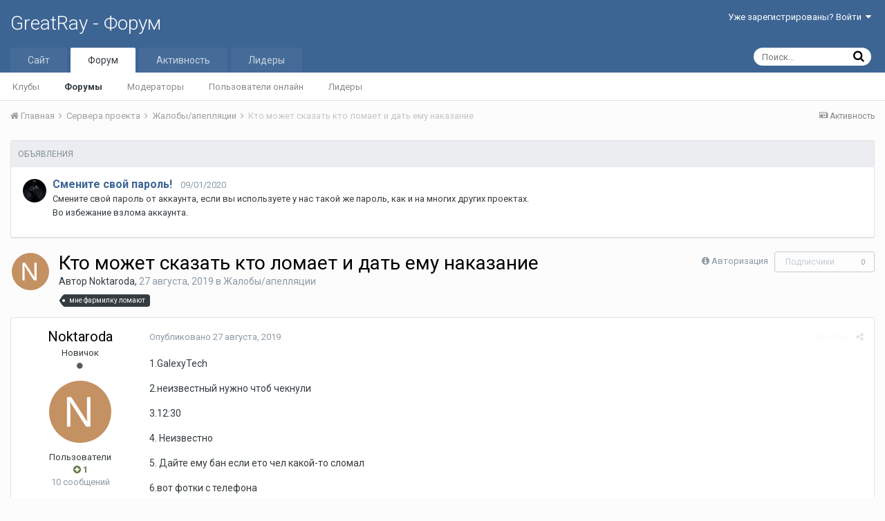

--- FILE ---
content_type: text/html;charset=UTF-8
request_url: https://forum.greatray.ru/topic/960-%D0%BA%D1%82%D0%BE-%D0%BC%D0%BE%D0%B6%D0%B5%D1%82-%D1%81%D0%BA%D0%B0%D0%B7%D0%B0%D1%82%D1%8C-%D0%BA%D1%82%D0%BE-%D0%BB%D0%BE%D0%BC%D0%B0%D0%B5%D1%82-%D0%B8-%D0%B4%D0%B0%D1%82%D1%8C-%D0%B5%D0%BC%D1%83-%D0%BD%D0%B0%D0%BA%D0%B0%D0%B7%D0%B0%D0%BD%D0%B8%D0%B5/
body_size: 13034
content:
<!DOCTYPE html>
<html lang="en-US" dir="ltr">
	<head>
		<title>Кто может сказать кто ломает и дать ему наказание - Жалобы/апелляции - GreatRay - Форум</title>
		
		<!--[if lt IE 9]>
			<link rel="stylesheet" type="text/css" href="https://forum.greatray.ru/uploads/css_built_1/5e61784858ad3c11f00b5706d12afe52_ie8.css.21e62235fe513e9d6acbd40aadda7e85.css">
		    <script src="//forum.greatray.ru/applications/core/interface/html5shiv/html5shiv.js"></script>
		<![endif]-->
		
<meta charset="utf-8">

	<meta name="viewport" content="width=device-width, initial-scale=1">



	
		
			
				<meta name="description" content="

	1.GalexyTech



	2.неизвестный нужно чтоб чекнули



	3.12:30



	4. Неизвестно



	5. Дайте ему бан если ето чел какой-то сломал



	6.вот фотки с телефо...">
			
		
	

	
		
			
				<meta property="og:title" content="Кто может сказать кто ломает и дать ему наказание">
			
		
	

	
		
			
				<meta property="og:type" content="object">
			
		
	

	
		
			
				<meta property="og:url" content="https://forum.greatray.ru/topic/960-%D0%BA%D1%82%D0%BE-%D0%BC%D0%BE%D0%B6%D0%B5%D1%82-%D1%81%D0%BA%D0%B0%D0%B7%D0%B0%D1%82%D1%8C-%D0%BA%D1%82%D0%BE-%D0%BB%D0%BE%D0%BC%D0%B0%D0%B5%D1%82-%D0%B8-%D0%B4%D0%B0%D1%82%D1%8C-%D0%B5%D0%BC%D1%83-%D0%BD%D0%B0%D0%BA%D0%B0%D0%B7%D0%B0%D0%BD%D0%B8%D0%B5/">
			
		
	

	
		
			
				<meta property="og:description" content="

	1.GalexyTech



	2.неизвестный нужно чтоб чекнули



	3.12:30



	4. Неизвестно



	5. Дайте ему бан если ето чел какой-то сломал



	6.вот фотки с телефо...">
			
		
	

	
		
			
				<meta property="og:updated_time" content="2019-08-28T11:18:29Z">
			
		
	

	
		
			
				<meta name="keywords" content="мне фармилку ломают">
			
		
	

	
		
			
				<meta property="og:site_name" content="GreatRay - Форум">
			
		
	

	
		
			
				<meta property="og:locale" content="en_US">
			
		
	

<meta name="theme-color" content="#3d6594">
<link rel="canonical" href="https://forum.greatray.ru/topic/960-%D0%BA%D1%82%D0%BE-%D0%BC%D0%BE%D0%B6%D0%B5%D1%82-%D1%81%D0%BA%D0%B0%D0%B7%D0%B0%D1%82%D1%8C-%D0%BA%D1%82%D0%BE-%D0%BB%D0%BE%D0%BC%D0%B0%D0%B5%D1%82-%D0%B8-%D0%B4%D0%B0%D1%82%D1%8C-%D0%B5%D0%BC%D1%83-%D0%BD%D0%B0%D0%BA%D0%B0%D0%B7%D0%B0%D0%BD%D0%B8%D0%B5/" />


		


	
		<link href="https://fonts.googleapis.com/css?family=Roboto:300,300i,400,400i,700,700i" rel="stylesheet">
	



	<link rel='stylesheet' href='https://forum.greatray.ru/uploads/css_built_1/341e4a57816af3ba440d891ca87450ff_framework.css.e87d3f8368d7bffd5a672364d381ce98.css?v=4e52a1ea3c' media='all'>

	<link rel='stylesheet' href='https://forum.greatray.ru/uploads/css_built_1/05e81b71abe4f22d6eb8d1a929494829_responsive.css.82381c65f54aa5e7fe9f9bbecaabd1cb.css?v=4e52a1ea3c' media='all'>

	<link rel='stylesheet' href='https://forum.greatray.ru/uploads/css_built_1/20446cf2d164adcc029377cb04d43d17_flags.css.a00281830b79699d6570daad051a01bf.css?v=4e52a1ea3c' media='all'>

	<link rel='stylesheet' href='https://forum.greatray.ru/uploads/css_built_1/90eb5adf50a8c640f633d47fd7eb1778_core.css.6f348db4d52f1cff31bb7ca315f7031d.css?v=4e52a1ea3c' media='all'>

	<link rel='stylesheet' href='https://forum.greatray.ru/uploads/css_built_1/5a0da001ccc2200dc5625c3f3934497d_core_responsive.css.040e67e7adf418aa0d9b20859b22b46a.css?v=4e52a1ea3c' media='all'>

	<link rel='stylesheet' href='https://forum.greatray.ru/uploads/css_built_1/62e269ced0fdab7e30e026f1d30ae516_forums.css.2f72c07b90780af1aef09308c0b941b1.css?v=4e52a1ea3c' media='all'>

	<link rel='stylesheet' href='https://forum.greatray.ru/uploads/css_built_1/76e62c573090645fb99a15a363d8620e_forums_responsive.css.1975ecce88e577eb8ea8307ae277561c.css?v=4e52a1ea3c' media='all'>




<link rel='stylesheet' href='https://forum.greatray.ru/uploads/css_built_1/258adbb6e4f3e83cd3b355f84e3fa002_custom.css.e1161d3a2f93fc9714716c551f987589.css?v=4e52a1ea3c' media='all'>



		
		

	</head>
	<body class='ipsApp ipsApp_front ipsJS_none ipsClearfix' data-controller='core.front.core.app' data-message="" data-pageApp='forums' data-pageLocation='front' data-pageModule='forums' data-pageController='topic'>
		<a href='#elContent' class='ipsHide' title='Перейти к основному содержанию на этой странице' accesskey='m'>Перейти к содержанию</a>
		
		<div id='ipsLayout_header' class='ipsClearfix'>
			

			


			
<ul id='elMobileNav' class='ipsList_inline ipsResponsive_hideDesktop ipsResponsive_block' data-controller='core.front.core.mobileNav' data-default="all">
	
		
			
			
				
				
			
				
					<li id='elMobileBreadcrumb'>
						<a href='https://forum.greatray.ru/forum/88-%D0%B6%D0%B0%D0%BB%D0%BE%D0%B1%D1%8B%D0%B0%D0%BF%D0%B5%D0%BB%D0%BB%D1%8F%D1%86%D0%B8%D0%B8/'>
							<span>Жалобы/апелляции</span>
						</a>
					</li>
				
				
			
				
				
			
		
	
	
	
	<li >
		<a data-action="defaultStream" class='ipsType_light'  href='https://forum.greatray.ru/discover/'><i class='icon-newspaper'></i></a>
	</li>

	
		<li class='ipsJS_show'>
			<a href='https://forum.greatray.ru/search/' data-action="mobileSearch"><i class='fa fa-search'></i></a>
		</li>
	
	<li data-ipsDrawer data-ipsDrawer-drawerElem='#elMobileDrawer'>
		<a href='#'>
			
			
				
			
			
			
			<i class='fa fa-navicon'></i>
		</a>
	</li>
</ul>
			<header>
				<div class='ipsLayout_container'>
					

<a href='https://forum.greatray.ru/' id='elSiteTitle' accesskey='1'>GreatRay - Форум</a>

					

	<ul id='elUserNav' class='ipsList_inline cSignedOut ipsClearfix ipsResponsive_hidePhone ipsResponsive_block'>
		
		<li id='elSignInLink'>
			
				<a href='https://forum.greatray.ru/login/' data-ipsMenu-closeOnClick="false" data-ipsMenu id='elUserSignIn'>
					Уже зарегистрированы? Войти &nbsp;<i class='fa fa-caret-down'></i>
				</a>
			
			
<div id='elUserSignIn_menu' class='ipsMenu ipsMenu_auto ipsHide'>
	<div data-role="loginForm">
		
		
			
				
<form accept-charset='utf-8' class="ipsPad ipsForm ipsForm_vertical" method='post' action='https://forum.greatray.ru/login/' data-ipsValidation novalidate>
	<input type="hidden" name="login__standard_submitted" value="1">
	
		<input type="hidden" name="csrfKey" value="a63dad2d29f5738b85d86153fedd0998">
	
	<h4 class="ipsType_sectionHead">Войти</h4>
	<br><br>
	<ul class='ipsList_reset'>
		
			
				
					<li class="ipsFieldRow ipsFieldRow_noLabel ipsFieldRow_fullWidth">
						<input type="text" required placeholder="Отображаемое имя" name='auth' id='auth'>
					</li>
				
			
				
					<li class="ipsFieldRow ipsFieldRow_noLabel ipsFieldRow_fullWidth">
						<input type="password" required placeholder="Пароль" name='password' id='password'>
					</li>
				
			
				
					
<li class='ipsFieldRow ipsFieldRow_checkbox ipsClearfix ' id="9c7ffa65f11c317804907d1e35f70d9d">
	
		
		
<input type="hidden" name="remember_me" value="0">
<span class='ipsCustomInput'>
	<input
		type='checkbox'
		name='remember_me_checkbox'
		value='1'
		id="check_9c7ffa65f11c317804907d1e35f70d9d"
		data-toggle-id="9c7ffa65f11c317804907d1e35f70d9d"
		checked aria-checked='true'
		
		
		
		
		
		
	>
	
	<span></span>
</span>


		
		<div class='ipsFieldRow_content'>
			<label class='ipsFieldRow_label' for='check_9c7ffa65f11c317804907d1e35f70d9d'>Запомнить </label>
			


<span class='ipsFieldRow_desc'>
	Не рекомендуется для компьютеров с общим доступом
</span>
			
			
		</div>
	
</li>
				
			
				
					
<li class='ipsFieldRow ipsFieldRow_checkbox ipsClearfix ' id="447c4ee74bbd7ef2ff264d7b7231e3e7">
	
		
		
<input type="hidden" name="signin_anonymous" value="0">
<span class='ipsCustomInput'>
	<input
		type='checkbox'
		name='signin_anonymous_checkbox'
		value='1'
		id="check_447c4ee74bbd7ef2ff264d7b7231e3e7"
		data-toggle-id="447c4ee74bbd7ef2ff264d7b7231e3e7"
		aria-checked='false'
		
		
		
		
		
		
	>
	
	<span></span>
</span>


		
		<div class='ipsFieldRow_content'>
			<label class='ipsFieldRow_label' for='check_447c4ee74bbd7ef2ff264d7b7231e3e7'>Войти анонимно </label>
			
			
			
		</div>
	
</li>
				
			
		
		<li class="ipsFieldRow ipsFieldRow_fullWidth">
			<br>
			<button type="submit" class="ipsButton ipsButton_primary ipsButton_small" id="elSignIn_submit">Войти</button>
			<br>
			<p class="ipsType_right ipsType_small">
				<a href='https://forum.greatray.ru/lostpassword/' data-ipsDialog data-ipsDialog-title='Забыли пароль?'>Забыли пароль?</a>
			</p>
		</li>
	</ul>
</form>
			
		
		
	</div>
</div>
		</li>
		
	</ul>

				</div>
			</header>
			

	<nav data-controller='core.front.core.navBar' class=''>
		<div class='ipsNavBar_primary ipsLayout_container  ipsClearfix'>
			
				<div id='elSearch' class='ipsPos_right' data-controller='core.front.core.quickSearch' data-default="all">
					<form accept-charset='utf-8' action='//forum.greatray.ru/search/' method='post'>
						<a href='#' id='elSearchFilter' data-ipsMenu data-ipsMenu-selectable='radio' data-ipsMenu-appendTo='#elSearch' class="ipsHide">
							<span data-role='searchingIn'>
								
									
										Эта тема
										
										
											<input name="type" value="forums_topic" data-role="searchFilter" type="hidden">
										
											<input name="item" value="960" data-role="searchFilter" type="hidden">
										
										
								
							</span>
							<i class='fa fa-caret-down'></i>
						</a>
						<input type="hidden" name="type" value="forums_topic" data-role="searchFilter">
						<ul id='elSearchFilter_menu' class='ipsMenu ipsMenu_selectable ipsMenu_narrow ipsHide'>
							<li class='ipsMenu_item ' data-ipsMenuValue='all'>
								<a href='https://forum.greatray.ru/index.php?app=core&amp;module=search&amp;controller=search&amp;csrfKey=a63dad2d29f5738b85d86153fedd0998' title='Везде'>Везде</a>
							</li>
							<li class='ipsMenu_sep'><hr></li>
							
								
								
									<li class='ipsMenu_item ipsMenu_itemChecked' data-ipsMenuValue='{&quot;type&quot;:&quot;forums_topic&quot;,&quot;item&quot;:960}' data-options='{&quot;type&quot;:&quot;forums_topic&quot;,&quot;item&quot;:960}'>
										<a href='#'>Эта тема</a>
									</li>
								
									<li class='ipsMenu_item ' data-ipsMenuValue='{&quot;type&quot;:&quot;forums_topic&quot;,&quot;nodes&quot;:88}' data-options='{&quot;type&quot;:&quot;forums_topic&quot;,&quot;nodes&quot;:88}'>
										<a href='#'>Этот форум</a>
									</li>
								
								<li class='ipsMenu_sep'><hr></li>
							
							<li data-role='globalSearchMenuOptions'></li>
							<li class='ipsMenu_item ipsMenu_itemNonSelect'>
								<a href='https://forum.greatray.ru/search/' accesskey='4'><i class='fa fa-cog'></i> Расширенный поиск</a>
							</li>
						</ul>
						<input type='search' id='elSearchField' placeholder='Поиск...' name='q'>
						<button type='submit'><i class='fa fa-search'></i></button>
					</form>
				</div>
			
			<ul data-role="primaryNavBar" class='ipsResponsive_showDesktop ipsResponsive_block'>
				


	
		
		
		<li  id='elNavSecondary_16' data-role="navBarItem" data-navApp="core" data-navExt="CustomItem">
			
			
				<a href="https://greatray.ru"  data-navItem-id="16" >
					Сайт
				</a>
			
			
		</li>
	
	

	
		
		
			
		
		<li class='ipsNavBar_active' data-active id='elNavSecondary_1' data-role="navBarItem" data-navApp="core" data-navExt="CustomItem">
			
			
				<a href="https://forum.greatray.ru"  data-navItem-id="1" data-navDefault>
					Форум
				</a>
			
			
				<ul class='ipsNavBar_secondary ' data-role='secondaryNavBar'>
					


	
		
		
		<li  id='elNavSecondary_3' data-role="navBarItem" data-navApp="core" data-navExt="Clubs">
			
			
				<a href="https://forum.greatray.ru/clubs/"  data-navItem-id="3" >
					Клубы
				</a>
			
			
		</li>
	
	

	
		
		
			
		
		<li class='ipsNavBar_active' data-active id='elNavSecondary_10' data-role="navBarItem" data-navApp="forums" data-navExt="Forums">
			
			
				<a href="https://forum.greatray.ru"  data-navItem-id="10" data-navDefault>
					Форумы
				</a>
			
			
		</li>
	
	

	
	

	
		
		
		<li  id='elNavSecondary_12' data-role="navBarItem" data-navApp="core" data-navExt="StaffDirectory">
			
			
				<a href="https://forum.greatray.ru/staff/"  data-navItem-id="12" >
					Модераторы
				</a>
			
			
		</li>
	
	

	
		
		
		<li  id='elNavSecondary_13' data-role="navBarItem" data-navApp="core" data-navExt="OnlineUsers">
			
			
				<a href="https://forum.greatray.ru/online/"  data-navItem-id="13" >
					Пользователи онлайн
				</a>
			
			
		</li>
	
	

	
		
		
		<li  id='elNavSecondary_14' data-role="navBarItem" data-navApp="core" data-navExt="Leaderboard">
			
			
				<a href="https://forum.greatray.ru/leaderboard/"  data-navItem-id="14" >
					Лидеры
				</a>
			
			
		</li>
	
	

					<li class='ipsHide' id='elNavigationMore_1' data-role='navMore'>
						<a href='#' data-ipsMenu data-ipsMenu-appendTo='#elNavigationMore_1' id='elNavigationMore_1_dropdown'>Больше <i class='fa fa-caret-down'></i></a>
						<ul class='ipsHide ipsMenu ipsMenu_auto' id='elNavigationMore_1_dropdown_menu' data-role='moreDropdown'></ul>
					</li>
				</ul>
			
		</li>
	
	

	
		
		
		<li  id='elNavSecondary_2' data-role="navBarItem" data-navApp="core" data-navExt="CustomItem">
			
			
				<a href="https://forum.greatray.ru/discover/"  data-navItem-id="2" >
					Активность
				</a>
			
			
				<ul class='ipsNavBar_secondary ipsHide' data-role='secondaryNavBar'>
					


	
		
		
		<li  id='elNavSecondary_4' data-role="navBarItem" data-navApp="core" data-navExt="AllActivity">
			
			
				<a href="https://forum.greatray.ru/discover/"  data-navItem-id="4" >
					Активность
				</a>
			
			
		</li>
	
	

	
	

	
	

	
	

	
		
		
		<li  id='elNavSecondary_8' data-role="navBarItem" data-navApp="core" data-navExt="Search">
			
			
				<a href="https://forum.greatray.ru/search/"  data-navItem-id="8" >
					Поиск
				</a>
			
			
		</li>
	
	

	
	

					<li class='ipsHide' id='elNavigationMore_2' data-role='navMore'>
						<a href='#' data-ipsMenu data-ipsMenu-appendTo='#elNavigationMore_2' id='elNavigationMore_2_dropdown'>Больше <i class='fa fa-caret-down'></i></a>
						<ul class='ipsHide ipsMenu ipsMenu_auto' id='elNavigationMore_2_dropdown_menu' data-role='moreDropdown'></ul>
					</li>
				</ul>
			
		</li>
	
	

	
		
		
		<li  id='elNavSecondary_15' data-role="navBarItem" data-navApp="core" data-navExt="Leaderboard">
			
			
				<a href="https://forum.greatray.ru/leaderboard/"  data-navItem-id="15" >
					Лидеры
				</a>
			
			
		</li>
	
	

				<li class='ipsHide' id='elNavigationMore' data-role='navMore'>
					<a href='#' data-ipsMenu data-ipsMenu-appendTo='#elNavigationMore' id='elNavigationMore_dropdown'>Больше</a>
					<ul class='ipsNavBar_secondary ipsHide' data-role='secondaryNavBar'>
						<li class='ipsHide' id='elNavigationMore_more' data-role='navMore'>
							<a href='#' data-ipsMenu data-ipsMenu-appendTo='#elNavigationMore_more' id='elNavigationMore_more_dropdown'>Больше <i class='fa fa-caret-down'></i></a>
							<ul class='ipsHide ipsMenu ipsMenu_auto' id='elNavigationMore_more_dropdown_menu' data-role='moreDropdown'></ul>
						</li>
					</ul>
				</li>
			</ul>
		</div>
	</nav>

		</div>
		<main id='ipsLayout_body' class='ipsLayout_container'>
			<div id='ipsLayout_contentArea'>
				<div id='ipsLayout_contentWrapper'>
					
<nav class='ipsBreadcrumb ipsBreadcrumb_top ipsFaded_withHover'>
	

	<ul class='ipsList_inline ipsPos_right'>
		
		<li >
			<a data-action="defaultStream" class='ipsType_light '  href='https://forum.greatray.ru/discover/'><i class='icon-newspaper'></i> <span>Активность</span></a>
		</li>
		
	</ul>

	<ul data-role="breadcrumbList">
		<li>
			<a title="Главная" href='https://forum.greatray.ru/'>
				<span><i class='fa fa-home'></i> Главная <i class='fa fa-angle-right'></i></span>
			</a>
		</li>
		
		
			<li>
				
					<a href='https://forum.greatray.ru/forum/85-%D1%81%D0%B5%D1%80%D0%B2%D0%B5%D1%80%D0%B0-%D0%BF%D1%80%D0%BE%D0%B5%D0%BA%D1%82%D0%B0/'>
						<span>Сервера проекта <i class='fa fa-angle-right'></i></span>
					</a>
				
			</li>
		
			<li>
				
					<a href='https://forum.greatray.ru/forum/88-%D0%B6%D0%B0%D0%BB%D0%BE%D0%B1%D1%8B%D0%B0%D0%BF%D0%B5%D0%BB%D0%BB%D1%8F%D1%86%D0%B8%D0%B8/'>
						<span>Жалобы/апелляции <i class='fa fa-angle-right'></i></span>
					</a>
				
			</li>
		
			<li>
				
					Кто может сказать кто ломает и дать ему наказание
				
			</li>
		
	</ul>
</nav>
					
					<div id='ipsLayout_mainArea'>
						<a id='elContent'></a>
						
						
						
						

	<div class='cWidgetContainer '  data-role='widgetReceiver' data-orientation='horizontal' data-widgetArea='header'>
		<ul class='ipsList_reset'>
			
				
					
					<li class='ipsWidget ipsWidget_horizontal ipsBox' data-blockID='app_core_announcements_announcements' data-blockConfig="true" data-blockTitle="Объявления" data-blockErrorMessage="Этот блок не может быть показан. Причиной этому может необходимость его настройки, либо будет отображён после перезагрузки этой страницы." data-controller='core.front.widgets.block'>
<h3 class='ipsType_reset ipsWidget_title'>Объявления</h3>
<div class='ipsWidget_inner'>
	
		<ul class='ipsList_reset ipsPad'>
			
				<li class='ipsPhotoPanel ipsPhotoPanel_tiny cAnnouncement ipsClearfix'>
					


	<a href="https://forum.greatray.ru/profile/11743-sergey/" data-ipsHover data-ipsHover-target="https://forum.greatray.ru/profile/11743-sergey/?do=hovercard" class="ipsUserPhoto ipsUserPhoto_tiny" title="Перейти в профиль Sergey">
		<img src='https://forum.greatray.ru/uploads/monthly_2020_05/EbmhqHh3Gwc.thumb.jpg.281097a34c689e22de2806a7d10ef71c.jpg' alt='Sergey'>
	</a>

					<div>
						
							<h4 class='ipsType_large ipsType_reset'>
								<a href='https://forum.greatray.ru/announcement/1-%D1%81%D0%BC%D0%B5%D0%BD%D0%B8%D1%82%D0%B5-%D1%81%D0%B2%D0%BE%D0%B9-%D0%BF%D0%B0%D1%80%D0%BE%D0%BB%D1%8C/'>Смените свой пароль!</a> &nbsp;&nbsp;<span class='ipsType_light ipsType_medium ipsType_unbold'>09/01/2020</span>
							</h4>							
												
						<div class='ipsType_medium ipsType_textBlock ipsType_richText ipsContained' data-ipsTruncate data-ipsTruncate-type='remove' data-ipsTruncate-size='2 lines' data-ipsTruncate-watch='false'>
								Смените свой пароль от аккаунта, если вы используете у нас такой же пароль, как и на многих других проектах. <br>
	Во избежание взлома аккаунта.
 
						</div>
					</div>
				</li>
			
		</ul>
	
</div></li>
				
			
		</ul>
	</div>

						






<div class="ipsPageHeader ipsClearfix">
	
		<div class='ipsPos_right ipsResponsive_noFloat ipsResponsive_hidePhone'>
			

<div data-followApp='forums' data-followArea='topic' data-followID='960' data-controller='core.front.core.followButton'>
	
		<span class='ipsType_light ipsType_blendLinks ipsResponsive_hidePhone ipsResponsive_inline'><i class='fa fa-info-circle'></i> <a href='https://forum.greatray.ru/login/' title='Перейти на страницу авторизации'>Авторизация</a>&nbsp;&nbsp;</span>
	
	

	<div class="ipsFollow ipsPos_middle ipsButton ipsButton_link ipsButton_verySmall ipsButton_disabled" data-role="followButton">
		
			<span>Подписчики</span>
			<span class='ipsCommentCount'>0</span>
		
	</div>

</div>
		</div>
		<div class='ipsPos_right ipsResponsive_noFloat ipsResponsive_hidePhone'>
			






		</div>
		
	
	<div class='ipsPhotoPanel ipsPhotoPanel_small ipsPhotoPanel_notPhone ipsClearfix'>
		


	<a href="https://forum.greatray.ru/profile/12467-noktaroda/" data-ipsHover data-ipsHover-target="https://forum.greatray.ru/profile/12467-noktaroda/?do=hovercard" class="ipsUserPhoto ipsUserPhoto_small" title="Перейти в профиль Noktaroda">
		<img src='https://forum.greatray.ru/uploads/monthly_2019_02/N_member_12467.png' alt='Noktaroda'>
	</a>

		<div>
			<h1 class='ipsType_pageTitle ipsContained_container'>
				

				
				
					<span class='ipsType_break ipsContained'>
						<span>Кто может сказать кто ломает и дать ему наказание</span>
					</span>
				
			</h1>
			
			<p class='ipsType_reset ipsType_blendLinks ipsSpacer_bottom ipsSpacer_half'>
				<span class='ipsType_normal'>
				
					Автор 
<a href='https://forum.greatray.ru/profile/12467-noktaroda/' data-ipsHover data-ipsHover-target='https://forum.greatray.ru/profile/12467-noktaroda/?do=hovercard&amp;referrer=https%253A%252F%252Fforum.greatray.ru%252Ftopic%252F960-%2525D0%2525BA%2525D1%252582%2525D0%2525BE-%2525D0%2525BC%2525D0%2525BE%2525D0%2525B6%2525D0%2525B5%2525D1%252582-%2525D1%252581%2525D0%2525BA%2525D0%2525B0%2525D0%2525B7%2525D0%2525B0%2525D1%252582%2525D1%25258C-%2525D0%2525BA%2525D1%252582%2525D0%2525BE-%2525D0%2525BB%2525D0%2525BE%2525D0%2525BC%2525D0%2525B0%2525D0%2525B5%2525D1%252582-%2525D0%2525B8-%2525D0%2525B4%2525D0%2525B0%2525D1%252582%2525D1%25258C-%2525D0%2525B5%2525D0%2525BC%2525D1%252583-%2525D0%2525BD%2525D0%2525B0%2525D0%2525BA%2525D0%2525B0%2525D0%2525B7%2525D0%2525B0%2525D0%2525BD%2525D0%2525B8%2525D0%2525B5%252F' title="Перейти в профиль Noktaroda" class="ipsType_break">Noktaroda</a>,  <span class='ipsType_light'><time datetime='2019-08-27T09:48:54Z' title='08/27/2019 09:48  AM' data-short='6 г'>27 августа, 2019</time> в <a href="https://forum.greatray.ru/forum/88-%D0%B6%D0%B0%D0%BB%D0%BE%D0%B1%D1%8B%D0%B0%D0%BF%D0%B5%D0%BB%D0%BB%D1%8F%D1%86%D0%B8%D0%B8/">Жалобы/апелляции</a></span>
				
				</span>
				<br>
			</p>
			
				


	
		<ul class='ipsTags ipsList_inline ' >
			
				
					


<li >
	<a href="https://forum.greatray.ru/tags/%D0%BC%D0%BD%D0%B5%20%D1%84%D0%B0%D1%80%D0%BC%D0%B8%D0%BB%D0%BA%D1%83%20%D0%BB%D0%BE%D0%BC%D0%B0%D1%8E%D1%82/" class='ipsTag' title="Найти другой контент с тегом 'мне фармилку ломают'" rel="tag"><span>мне фармилку ломают</span></a>
	
</li>
				
			
			
		</ul>
		
	

			
		</div>
	</div>
</div>








<div class='ipsClearfix'>
	
	
	<ul class="ipsToolList ipsToolList_horizontal ipsClearfix ipsSpacer_both ipsResponsive_hidePhone">
		
		
		
	</ul>
</div>

<div data-controller='core.front.core.commentFeed,forums.front.topic.view, core.front.core.ignoredComments' data-autoPoll data-baseURL='https://forum.greatray.ru/topic/960-%D0%BA%D1%82%D0%BE-%D0%BC%D0%BE%D0%B6%D0%B5%D1%82-%D1%81%D0%BA%D0%B0%D0%B7%D0%B0%D1%82%D1%8C-%D0%BA%D1%82%D0%BE-%D0%BB%D0%BE%D0%BC%D0%B0%D0%B5%D1%82-%D0%B8-%D0%B4%D0%B0%D1%82%D1%8C-%D0%B5%D0%BC%D1%83-%D0%BD%D0%B0%D0%BA%D0%B0%D0%B7%D0%B0%D0%BD%D0%B8%D0%B5/' data-lastPage data-feedID='topic-960' class='cTopic ipsClear ipsSpacer_top'>
	
		
	

	

<div data-controller='core.front.core.recommendedComments' data-url='https://forum.greatray.ru/topic/960-%D0%BA%D1%82%D0%BE-%D0%BC%D0%BE%D0%B6%D0%B5%D1%82-%D1%81%D0%BA%D0%B0%D0%B7%D0%B0%D1%82%D1%8C-%D0%BA%D1%82%D0%BE-%D0%BB%D0%BE%D0%BC%D0%B0%D0%B5%D1%82-%D0%B8-%D0%B4%D0%B0%D1%82%D1%8C-%D0%B5%D0%BC%D1%83-%D0%BD%D0%B0%D0%BA%D0%B0%D0%B7%D0%B0%D0%BD%D0%B8%D0%B5/?recommended=comments' class='ipsAreaBackground ipsPad ipsBox ipsBox_transparent ipsSpacer_bottom ipsRecommendedComments ipsHide'>
	<div data-role="recommendedComments">
		<h2 class='ipsType_sectionHead ipsType_large'>Рекомендуемые сообщения</h2>
		
	</div>
</div>
	
	<div data-role='commentFeed' data-controller='core.front.core.moderation' >
		<form action="https://forum.greatray.ru/topic/960-%D0%BA%D1%82%D0%BE-%D0%BC%D0%BE%D0%B6%D0%B5%D1%82-%D1%81%D0%BA%D0%B0%D0%B7%D0%B0%D1%82%D1%8C-%D0%BA%D1%82%D0%BE-%D0%BB%D0%BE%D0%BC%D0%B0%D0%B5%D1%82-%D0%B8-%D0%B4%D0%B0%D1%82%D1%8C-%D0%B5%D0%BC%D1%83-%D0%BD%D0%B0%D0%BA%D0%B0%D0%B7%D0%B0%D0%BD%D0%B8%D0%B5/?csrfKey=a63dad2d29f5738b85d86153fedd0998&amp;do=multimodComment" method="post" data-ipsPageAction data-role='moderationTools'>
			
			
				
					
					
					




<a id='comment-3380'></a>
<article  id='elComment_3380' class='cPost ipsBox  ipsComment  ipsComment_parent ipsClearfix ipsClear ipsColumns ipsColumns_noSpacing ipsColumns_collapsePhone  '>
	

	<div class='cAuthorPane cAuthorPane_mobile ipsResponsive_showPhone ipsResponsive_block'>
		<h3 class='ipsType_sectionHead cAuthorPane_author ipsResponsive_showPhone ipsResponsive_inlineBlock ipsType_break ipsType_blendLinks ipsTruncate ipsTruncate_line'>
			
<a href='https://forum.greatray.ru/profile/12467-noktaroda/' data-ipsHover data-ipsHover-target='https://forum.greatray.ru/profile/12467-noktaroda/?do=hovercard&amp;referrer=https%253A%252F%252Fforum.greatray.ru%252Ftopic%252F960-%2525D0%2525BA%2525D1%252582%2525D0%2525BE-%2525D0%2525BC%2525D0%2525BE%2525D0%2525B6%2525D0%2525B5%2525D1%252582-%2525D1%252581%2525D0%2525BA%2525D0%2525B0%2525D0%2525B7%2525D0%2525B0%2525D1%252582%2525D1%25258C-%2525D0%2525BA%2525D1%252582%2525D0%2525BE-%2525D0%2525BB%2525D0%2525BE%2525D0%2525BC%2525D0%2525B0%2525D0%2525B5%2525D1%252582-%2525D0%2525B8-%2525D0%2525B4%2525D0%2525B0%2525D1%252582%2525D1%25258C-%2525D0%2525B5%2525D0%2525BC%2525D1%252583-%2525D0%2525BD%2525D0%2525B0%2525D0%2525BA%2525D0%2525B0%2525D0%2525B7%2525D0%2525B0%2525D0%2525BD%2525D0%2525B8%2525D0%2525B5%252F' title="Перейти в профиль Noktaroda" class="ipsType_break"><span style='color:#'>Noktaroda</span></a>
			<span class='ipsResponsive_showPhone ipsResponsive_inline'>&nbsp;&nbsp;

	
		<a href='https://forum.greatray.ru/profile/12467-noktaroda/reputation/' title="Общая репутация пользователя" data-ipsTooltip class='ipsRepBadge ipsRepBadge_positive'>
	
			<i class='fa fa-plus-circle'></i> 1
	
		</a>
	
</span>
		</h3>
		<div class='cAuthorPane_photo'>
			


	<a href="https://forum.greatray.ru/profile/12467-noktaroda/" data-ipsHover data-ipsHover-target="https://forum.greatray.ru/profile/12467-noktaroda/?do=hovercard" class="ipsUserPhoto ipsUserPhoto_large" title="Перейти в профиль Noktaroda">
		<img src='https://forum.greatray.ru/uploads/monthly_2019_02/N_member_12467.png' alt='Noktaroda'>
	</a>

		</div>
	</div>
	<aside class='ipsComment_author cAuthorPane ipsColumn ipsColumn_medium ipsResponsive_hidePhone'>
		<h3 class='ipsType_sectionHead cAuthorPane_author ipsType_blendLinks ipsType_break'><strong>
<a href='https://forum.greatray.ru/profile/12467-noktaroda/' data-ipsHover data-ipsHover-target='https://forum.greatray.ru/profile/12467-noktaroda/?do=hovercard&amp;referrer=https%253A%252F%252Fforum.greatray.ru%252Ftopic%252F960-%2525D0%2525BA%2525D1%252582%2525D0%2525BE-%2525D0%2525BC%2525D0%2525BE%2525D0%2525B6%2525D0%2525B5%2525D1%252582-%2525D1%252581%2525D0%2525BA%2525D0%2525B0%2525D0%2525B7%2525D0%2525B0%2525D1%252582%2525D1%25258C-%2525D0%2525BA%2525D1%252582%2525D0%2525BE-%2525D0%2525BB%2525D0%2525BE%2525D0%2525BC%2525D0%2525B0%2525D0%2525B5%2525D1%252582-%2525D0%2525B8-%2525D0%2525B4%2525D0%2525B0%2525D1%252582%2525D1%25258C-%2525D0%2525B5%2525D0%2525BC%2525D1%252583-%2525D0%2525BD%2525D0%2525B0%2525D0%2525BA%2525D0%2525B0%2525D0%2525B7%2525D0%2525B0%2525D0%2525BD%2525D0%2525B8%2525D0%2525B5%252F' title="Перейти в профиль Noktaroda" class="ipsType_break">Noktaroda</a></strong> <span class='ipsResponsive_showPhone ipsResponsive_inline'>&nbsp;&nbsp;

	
		<a href='https://forum.greatray.ru/profile/12467-noktaroda/reputation/' title="Общая репутация пользователя" data-ipsTooltip class='ipsRepBadge ipsRepBadge_positive'>
	
			<i class='fa fa-plus-circle'></i> 1
	
		</a>
	
</span></h3>
		
		<ul class='cAuthorPane_info ipsList_reset'>
			
				<li class='ipsType_break'>Новичок</li>
			
			
				<li><span class='ipsPip'></span></li>
			

			<li class='cAuthorPane_photo'>
				


	<a href="https://forum.greatray.ru/profile/12467-noktaroda/" data-ipsHover data-ipsHover-target="https://forum.greatray.ru/profile/12467-noktaroda/?do=hovercard" class="ipsUserPhoto ipsUserPhoto_large" title="Перейти в профиль Noktaroda">
		<img src='https://forum.greatray.ru/uploads/monthly_2019_02/N_member_12467.png' alt='Noktaroda'>
	</a>

			</li>
			<li><span style='color:#'>Пользователи</span></li>
			
			
				<li>

	
		<a href='https://forum.greatray.ru/profile/12467-noktaroda/reputation/' title="Общая репутация пользователя" data-ipsTooltip class='ipsRepBadge ipsRepBadge_positive'>
	
			<i class='fa fa-plus-circle'></i> 1
	
		</a>
	
</li>
				<li class='ipsType_light'>10 сообщений</li>
				
				

			
		</ul>
	</aside>
	<div class='ipsColumn ipsColumn_fluid'>
		

<div id='comment-3380_wrap' data-controller='core.front.core.comment' data-commentApp='forums' data-commentType='forums' data-commentID="3380" data-quoteData='{&quot;userid&quot;:12467,&quot;username&quot;:&quot;Noktaroda&quot;,&quot;timestamp&quot;:1566899334,&quot;contentapp&quot;:&quot;forums&quot;,&quot;contenttype&quot;:&quot;forums&quot;,&quot;contentid&quot;:960,&quot;contentclass&quot;:&quot;forums_Topic&quot;,&quot;contentcommentid&quot;:3380}' class='ipsComment_content ipsType_medium  ipsFaded_withHover'>
	

	<div class='ipsComment_meta ipsType_light'>
		<div class='ipsPos_right ipsType_light ipsType_reset ipsFaded ipsFaded_more ipsType_blendLinks'>
			<ul class='ipsList_inline ipsComment_tools'>
				
					<li><a href='https://forum.greatray.ru/topic/960-%D0%BA%D1%82%D0%BE-%D0%BC%D0%BE%D0%B6%D0%B5%D1%82-%D1%81%D0%BA%D0%B0%D0%B7%D0%B0%D1%82%D1%8C-%D0%BA%D1%82%D0%BE-%D0%BB%D0%BE%D0%BC%D0%B0%D0%B5%D1%82-%D0%B8-%D0%B4%D0%B0%D1%82%D1%8C-%D0%B5%D0%BC%D1%83-%D0%BD%D0%B0%D0%BA%D0%B0%D0%B7%D0%B0%D0%BD%D0%B8%D0%B5/?do=reportComment&amp;comment=3380' data-ipsDialog data-ipsDialog-remoteSubmit data-ipsDialog-size='medium' data-ipsDialog-flashMessage='Спасибо за вашу жалобу' data-ipsDialog-title="Жалоба" data-action='reportComment' title='Пожаловаться на контент' class='ipsFaded ipsFaded_more'><span class='ipsResponsive_showPhone ipsResponsive_inline'><i class='fa fa-flag'></i></span><span class='ipsResponsive_hidePhone ipsResponsive_inline'>Жалоба</span></a></li>
				
				
				
					<li><a class='ipsType_blendLinks' href='https://forum.greatray.ru/topic/960-%D0%BA%D1%82%D0%BE-%D0%BC%D0%BE%D0%B6%D0%B5%D1%82-%D1%81%D0%BA%D0%B0%D0%B7%D0%B0%D1%82%D1%8C-%D0%BA%D1%82%D0%BE-%D0%BB%D0%BE%D0%BC%D0%B0%D0%B5%D1%82-%D0%B8-%D0%B4%D0%B0%D1%82%D1%8C-%D0%B5%D0%BC%D1%83-%D0%BD%D0%B0%D0%BA%D0%B0%D0%B7%D0%B0%D0%BD%D0%B8%D0%B5/' data-ipsTooltip title='Поделиться сообщением' data-ipsMenu data-ipsMenu-closeOnClick='false' id='elSharePost_3380' data-role='shareComment'><i class='fa fa-share-alt'></i></a></li>
				
				
			</ul>
		</div>

		<div class='ipsType_reset'>
			<a href='https://forum.greatray.ru/topic/960-%D0%BA%D1%82%D0%BE-%D0%BC%D0%BE%D0%B6%D0%B5%D1%82-%D1%81%D0%BA%D0%B0%D0%B7%D0%B0%D1%82%D1%8C-%D0%BA%D1%82%D0%BE-%D0%BB%D0%BE%D0%BC%D0%B0%D0%B5%D1%82-%D0%B8-%D0%B4%D0%B0%D1%82%D1%8C-%D0%B5%D0%BC%D1%83-%D0%BD%D0%B0%D0%BA%D0%B0%D0%B7%D0%B0%D0%BD%D0%B8%D0%B5/?do=findComment&amp;comment=3380' class='ipsType_blendLinks'>Опубликовано <time datetime='2019-08-27T09:48:54Z' title='08/27/2019 09:48  AM' data-short='6 г'>27 августа, 2019</time></a>
			<span class='ipsResponsive_hidePhone'>
				
				
			</span>
		</div>
	</div>

	


	<div class='cPost_contentWrap ipsPad'>
		
		<div data-role='commentContent' class='ipsType_normal ipsType_richText ipsContained' data-controller='core.front.core.lightboxedImages'>
			
<p>
	1.GalexyTech
</p>

<p>
	2.неизвестный нужно чтоб чекнули
</p>

<p>
	3.12:30
</p>

<p>
	4. Неизвестно
</p>

<p>
	5. Дайте ему бан если ето чел какой-то сломал
</p>

<p>
	6.вот фотки с телефона
</p>

<p><a href="https://forum.greatray.ru/uploads/monthly_2019_08/IMG_20190827_123229.jpg.d28db2ffc91c5aad616c4d5ee97f5144.jpg" class="ipsAttachLink ipsAttachLink_image"><img data-fileid="903" src="https://forum.greatray.ru/uploads/monthly_2019_08/IMG_20190827_123229.thumb.jpg.fb477c3d91358ec199c1635a4067c00f.jpg" class="ipsImage ipsImage_thumbnailed" alt="IMG_20190827_123229.jpg"></a></p>

			
		</div>

		<div class='ipsItemControls'>
			
				
					

	<div data-controller='core.front.core.reaction' class='ipsItemControls_right ipsClearfix '>	
		<div class='ipsReact ipsPos_right'>
			
				<div class='ipsReact_blurb ipsHide' data-role='reactionBlurb'>
					
				</div>
			
			
			
		</div>
	</div>


				
			
			<ul class='ipsComment_controls ipsClearfix ipsItemControls_left' data-role="commentControls">
				
					
					
					
				
				<li class='ipsHide' data-role='commentLoading'>
					<span class='ipsLoading ipsLoading_tiny ipsLoading_noAnim'></span>
				</li>
			</ul>
		</div>

		
	</div>

	<div class='ipsMenu ipsMenu_wide ipsHide cPostShareMenu' id='elSharePost_3380_menu'>
		<div class='ipsPad'>
			<h4 class='ipsType_sectionHead'>Поделиться сообщением</h4>
			<hr class='ipsHr'>
			<h5 class='ipsType_normal ipsType_reset'>Ссылка на сообщение</h5>
			
			<input type='text' value='https://forum.greatray.ru/topic/960-%D0%BA%D1%82%D0%BE-%D0%BC%D0%BE%D0%B6%D0%B5%D1%82-%D1%81%D0%BA%D0%B0%D0%B7%D0%B0%D1%82%D1%8C-%D0%BA%D1%82%D0%BE-%D0%BB%D0%BE%D0%BC%D0%B0%D0%B5%D1%82-%D0%B8-%D0%B4%D0%B0%D1%82%D1%8C-%D0%B5%D0%BC%D1%83-%D0%BD%D0%B0%D0%BA%D0%B0%D0%B7%D0%B0%D0%BD%D0%B8%D0%B5/' class='ipsField_fullWidth'>
			

			
				<h5 class='ipsType_normal ipsType_reset ipsSpacer_top'>Поделиться на другие сайты</h5>
				

	<ul class='ipsList_inline ipsList_noSpacing ipsClearfix' data-controller="core.front.core.sharelink">
		
			<li>
<a href="http://twitter.com/share?text=%D0%9A%D1%82%D0%BE%20%D0%BC%D0%BE%D0%B6%D0%B5%D1%82%20%D1%81%D0%BA%D0%B0%D0%B7%D0%B0%D1%82%D1%8C%20%D0%BA%D1%82%D0%BE%20%D0%BB%D0%BE%D0%BC%D0%B0%D0%B5%D1%82%20%D0%B8%20%D0%B4%D0%B0%D1%82%D1%8C%20%D0%B5%D0%BC%D1%83%20%D0%BD%D0%B0%D0%BA%D0%B0%D0%B7%D0%B0%D0%BD%D0%B8%D0%B5&amp;url=https%3A%2F%2Fforum.greatray.ru%2Ftopic%2F960-%2525D0%2525BA%2525D1%252582%2525D0%2525BE-%2525D0%2525BC%2525D0%2525BE%2525D0%2525B6%2525D0%2525B5%2525D1%252582-%2525D1%252581%2525D0%2525BA%2525D0%2525B0%2525D0%2525B7%2525D0%2525B0%2525D1%252582%2525D1%25258C-%2525D0%2525BA%2525D1%252582%2525D0%2525BE-%2525D0%2525BB%2525D0%2525BE%2525D0%2525BC%2525D0%2525B0%2525D0%2525B5%2525D1%252582-%2525D0%2525B8-%2525D0%2525B4%2525D0%2525B0%2525D1%252582%2525D1%25258C-%2525D0%2525B5%2525D0%2525BC%2525D1%252583-%2525D0%2525BD%2525D0%2525B0%2525D0%2525BA%2525D0%2525B0%2525D0%2525B7%2525D0%2525B0%2525D0%2525BD%2525D0%2525B8%2525D0%2525B5%2F%3Fdo%3DfindComment%26comment%3D3380" class="cShareLink cShareLink_twitter" target="_blank" data-role="shareLink" title='Поделиться в Twitter' data-ipsTooltip rel='noopener'>
	<i class="fa fa-twitter"></i>
</a></li>
		
			<li>
<a href="https://www.facebook.com/sharer/sharer.php?u=https%3A%2F%2Fforum.greatray.ru%2Ftopic%2F960-%25D0%25BA%25D1%2582%25D0%25BE-%25D0%25BC%25D0%25BE%25D0%25B6%25D0%25B5%25D1%2582-%25D1%2581%25D0%25BA%25D0%25B0%25D0%25B7%25D0%25B0%25D1%2582%25D1%258C-%25D0%25BA%25D1%2582%25D0%25BE-%25D0%25BB%25D0%25BE%25D0%25BC%25D0%25B0%25D0%25B5%25D1%2582-%25D0%25B8-%25D0%25B4%25D0%25B0%25D1%2582%25D1%258C-%25D0%25B5%25D0%25BC%25D1%2583-%25D0%25BD%25D0%25B0%25D0%25BA%25D0%25B0%25D0%25B7%25D0%25B0%25D0%25BD%25D0%25B8%25D0%25B5%2F%3Fdo%3DfindComment%26comment%3D3380" class="cShareLink cShareLink_facebook" target="_blank" data-role="shareLink" title='Поделиться в Facebook' data-ipsTooltip rel='noopener'>
	<i class="fa fa-facebook"></i>
</a></li>
		
			<li>
<a href="http://digg.com/submit?url=https://forum.greatray.ru/topic/960-%25D0%25BA%25D1%2582%25D0%25BE-%25D0%25BC%25D0%25BE%25D0%25B6%25D0%25B5%25D1%2582-%25D1%2581%25D0%25BA%25D0%25B0%25D0%25B7%25D0%25B0%25D1%2582%25D1%258C-%25D0%25BA%25D1%2582%25D0%25BE-%25D0%25BB%25D0%25BE%25D0%25BC%25D0%25B0%25D0%25B5%25D1%2582-%25D0%25B8-%25D0%25B4%25D0%25B0%25D1%2582%25D1%258C-%25D0%25B5%25D0%25BC%25D1%2583-%25D0%25BD%25D0%25B0%25D0%25BA%25D0%25B0%25D0%25B7%25D0%25B0%25D0%25BD%25D0%25B8%25D0%25B5/?do=findComment%26comment=3380" class="cShareLink cShareLink_digg" target="_blank" data-role="shareLink" title='Поделиться в Digg' data-ipsTooltip rel='noopener'>
	<i class="fa fa-digg"></i>
</a></li>
		
			<li>
<a href="https://plus.google.com/share?url=https%3A%2F%2Fforum.greatray.ru%2Ftopic%2F960-%25D0%25BA%25D1%2582%25D0%25BE-%25D0%25BC%25D0%25BE%25D0%25B6%25D0%25B5%25D1%2582-%25D1%2581%25D0%25BA%25D0%25B0%25D0%25B7%25D0%25B0%25D1%2582%25D1%258C-%25D0%25BA%25D1%2582%25D0%25BE-%25D0%25BB%25D0%25BE%25D0%25BC%25D0%25B0%25D0%25B5%25D1%2582-%25D0%25B8-%25D0%25B4%25D0%25B0%25D1%2582%25D1%258C-%25D0%25B5%25D0%25BC%25D1%2583-%25D0%25BD%25D0%25B0%25D0%25BA%25D0%25B0%25D0%25B7%25D0%25B0%25D0%25BD%25D0%25B8%25D0%25B5%2F%3Fdo%3DfindComment%26comment%3D3380" class="cShareLink cShareLink_google" target="_blank" data-role="shareLink" title='Поделиться  в Google+' data-ipsTooltip rel='noopener'>
	<i class="fa fa-google-plus"></i>
</a></li>
		
			<li>
<a href="https://del.icio.us/save?jump=close&amp;noui=1&amp;v=5&amp;provider=GreatRay%2B-%2B%25D0%25A4%25D0%25BE%25D1%2580%25D1%2583%25D0%25BC&amp;url=https://forum.greatray.ru/topic/960-%25D0%25BA%25D1%2582%25D0%25BE-%25D0%25BC%25D0%25BE%25D0%25B6%25D0%25B5%25D1%2582-%25D1%2581%25D0%25BA%25D0%25B0%25D0%25B7%25D0%25B0%25D1%2582%25D1%258C-%25D0%25BA%25D1%2582%25D0%25BE-%25D0%25BB%25D0%25BE%25D0%25BC%25D0%25B0%25D0%25B5%25D1%2582-%25D0%25B8-%25D0%25B4%25D0%25B0%25D1%2582%25D1%258C-%25D0%25B5%25D0%25BC%25D1%2583-%25D0%25BD%25D0%25B0%25D0%25BA%25D0%25B0%25D0%25B7%25D0%25B0%25D0%25BD%25D0%25B8%25D0%25B5/?do=findComment%26comment=3380&amp;title=%D0%9A%D1%82%D0%BE%20%D0%BC%D0%BE%D0%B6%D0%B5%D1%82%20%D1%81%D0%BA%D0%B0%D0%B7%D0%B0%D1%82%D1%8C%20%D0%BA%D1%82%D0%BE%20%D0%BB%D0%BE%D0%BC%D0%B0%D0%B5%D1%82%20%D0%B8%20%D0%B4%D0%B0%D1%82%D1%8C%20%D0%B5%D0%BC%D1%83%20%D0%BD%D0%B0%D0%BA%D0%B0%D0%B7%D0%B0%D0%BD%D0%B8%D0%B5" class="cShareLink cShareLink_delicious" target="_blank" data-role='shareLink' title='Сохранить в Delicious' data-ipsTooltip rel='noopener'>
	<i class="fa fa-delicious"></i>
</a></li>
		
			<li>
<a href='https://forum.greatray.ru/topic/960-%D0%BA%D1%82%D0%BE-%D0%BC%D0%BE%D0%B6%D0%B5%D1%82-%D1%81%D0%BA%D0%B0%D0%B7%D0%B0%D1%82%D1%8C-%D0%BA%D1%82%D0%BE-%D0%BB%D0%BE%D0%BC%D0%B0%D0%B5%D1%82-%D0%B8-%D0%B4%D0%B0%D1%82%D1%8C-%D0%B5%D0%BC%D1%83-%D0%BD%D0%B0%D0%BA%D0%B0%D0%B7%D0%B0%D0%BD%D0%B8%D0%B5/?do=email&amp;comment=3380' rel='nofollow' class='cShareLink cShareLink_email' data-ipsDialog data-ipsDialog-title='Отправить страницу на Email' data-ipsDialog-remoteSubmit data-ipsDialog-flashMessage='Сообщение отправлено' title='Поделиться по email' data-ipsTooltip>
	<i class="fa fa-envelope"></i>
</a></li>
		
			<li>
<a href="http://pinterest.com/pin/create/button/?url=https://forum.greatray.ru/topic/960-%25D0%25BA%25D1%2582%25D0%25BE-%25D0%25BC%25D0%25BE%25D0%25B6%25D0%25B5%25D1%2582-%25D1%2581%25D0%25BA%25D0%25B0%25D0%25B7%25D0%25B0%25D1%2582%25D1%258C-%25D0%25BA%25D1%2582%25D0%25BE-%25D0%25BB%25D0%25BE%25D0%25BC%25D0%25B0%25D0%25B5%25D1%2582-%25D0%25B8-%25D0%25B4%25D0%25B0%25D1%2582%25D1%258C-%25D0%25B5%25D0%25BC%25D1%2583-%25D0%25BD%25D0%25B0%25D0%25BA%25D0%25B0%25D0%25B7%25D0%25B0%25D0%25BD%25D0%25B8%25D0%25B5/?do=findComment%26comment=3380&amp;media=" class="cShareLink cShareLink_pinterest" target="_blank" data-role="shareLink" title='Поделиться в Pinterest' data-ipsTooltip rel='noopener'>
	<i class="fa fa-pinterest"></i>
</a></li>
		
	</ul>

			
		</div>
	</div>
</div>
	</div>
</article>
					
				
					
					
					




<a id='comment-3398'></a>
<article data-memberGroup="4"  id='elComment_3398' class='cPost ipsBox  ipsComment  ipsComment_parent ipsClearfix ipsClear ipsColumns ipsColumns_noSpacing ipsColumns_collapsePhone ipsComment_highlighted '>
	

	<div class='cAuthorPane cAuthorPane_mobile ipsResponsive_showPhone ipsResponsive_block'>
		<h3 class='ipsType_sectionHead cAuthorPane_author ipsResponsive_showPhone ipsResponsive_inlineBlock ipsType_break ipsType_blendLinks ipsTruncate ipsTruncate_line'>
			
<a href='https://forum.greatray.ru/profile/11743-sergey/' data-ipsHover data-ipsHover-target='https://forum.greatray.ru/profile/11743-sergey/?do=hovercard&amp;referrer=https%253A%252F%252Fforum.greatray.ru%252Ftopic%252F960-%2525D0%2525BA%2525D1%252582%2525D0%2525BE-%2525D0%2525BC%2525D0%2525BE%2525D0%2525B6%2525D0%2525B5%2525D1%252582-%2525D1%252581%2525D0%2525BA%2525D0%2525B0%2525D0%2525B7%2525D0%2525B0%2525D1%252582%2525D1%25258C-%2525D0%2525BA%2525D1%252582%2525D0%2525BE-%2525D0%2525BB%2525D0%2525BE%2525D0%2525BC%2525D0%2525B0%2525D0%2525B5%2525D1%252582-%2525D0%2525B8-%2525D0%2525B4%2525D0%2525B0%2525D1%252582%2525D1%25258C-%2525D0%2525B5%2525D0%2525BC%2525D1%252583-%2525D0%2525BD%2525D0%2525B0%2525D0%2525BA%2525D0%2525B0%2525D0%2525B7%2525D0%2525B0%2525D0%2525BD%2525D0%2525B8%2525D0%2525B5%252F' title="Перейти в профиль Sergey" class="ipsType_break"><span style='color:red;'>Sergey</span></a>
			<span class='ipsResponsive_showPhone ipsResponsive_inline'>&nbsp;&nbsp;

	
		<a href='https://forum.greatray.ru/profile/11743-sergey/reputation/' title="Общая репутация пользователя" data-ipsTooltip class='ipsRepBadge ipsRepBadge_neutral'>
	
			<i class='fa fa-circle'></i> 0
	
		</a>
	
</span>
		</h3>
		<div class='cAuthorPane_photo'>
			


	<a href="https://forum.greatray.ru/profile/11743-sergey/" data-ipsHover data-ipsHover-target="https://forum.greatray.ru/profile/11743-sergey/?do=hovercard" class="ipsUserPhoto ipsUserPhoto_large" title="Перейти в профиль Sergey">
		<img src='https://forum.greatray.ru/uploads/monthly_2020_05/EbmhqHh3Gwc.thumb.jpg.281097a34c689e22de2806a7d10ef71c.jpg' alt='Sergey'>
	</a>

		</div>
	</div>
	<aside class='ipsComment_author cAuthorPane ipsColumn ipsColumn_medium ipsResponsive_hidePhone'>
		<h3 class='ipsType_sectionHead cAuthorPane_author ipsType_blendLinks ipsType_break'><strong>
<a href='https://forum.greatray.ru/profile/11743-sergey/' data-ipsHover data-ipsHover-target='https://forum.greatray.ru/profile/11743-sergey/?do=hovercard&amp;referrer=https%253A%252F%252Fforum.greatray.ru%252Ftopic%252F960-%2525D0%2525BA%2525D1%252582%2525D0%2525BE-%2525D0%2525BC%2525D0%2525BE%2525D0%2525B6%2525D0%2525B5%2525D1%252582-%2525D1%252581%2525D0%2525BA%2525D0%2525B0%2525D0%2525B7%2525D0%2525B0%2525D1%252582%2525D1%25258C-%2525D0%2525BA%2525D1%252582%2525D0%2525BE-%2525D0%2525BB%2525D0%2525BE%2525D0%2525BC%2525D0%2525B0%2525D0%2525B5%2525D1%252582-%2525D0%2525B8-%2525D0%2525B4%2525D0%2525B0%2525D1%252582%2525D1%25258C-%2525D0%2525B5%2525D0%2525BC%2525D1%252583-%2525D0%2525BD%2525D0%2525B0%2525D0%2525BA%2525D0%2525B0%2525D0%2525B7%2525D0%2525B0%2525D0%2525BD%2525D0%2525B8%2525D0%2525B5%252F' title="Перейти в профиль Sergey" class="ipsType_break">Sergey</a></strong> <span class='ipsResponsive_showPhone ipsResponsive_inline'>&nbsp;&nbsp;

	
		<a href='https://forum.greatray.ru/profile/11743-sergey/reputation/' title="Общая репутация пользователя" data-ipsTooltip class='ipsRepBadge ipsRepBadge_neutral'>
	
			<i class='fa fa-circle'></i> 0
	
		</a>
	
</span></h3>
		
		<ul class='cAuthorPane_info ipsList_reset'>
			
				<li class='ipsType_break'>Губернатор</li>
			
			
				<li><span class='ipsPip'></span><span class='ipsPip'></span><span class='ipsPip'></span><span class='ipsPip'></span><span class='ipsPip'></span><span class='ipsPip'></span><span class='ipsPip'></span><span class='ipsPip'></span><span class='ipsPip'></span><span class='ipsPip'></span><span class='ipsPip'></span><span class='ipsPip'></span></li>
			

			<li class='cAuthorPane_photo'>
				


	<a href="https://forum.greatray.ru/profile/11743-sergey/" data-ipsHover data-ipsHover-target="https://forum.greatray.ru/profile/11743-sergey/?do=hovercard" class="ipsUserPhoto ipsUserPhoto_large" title="Перейти в профиль Sergey">
		<img src='https://forum.greatray.ru/uploads/monthly_2020_05/EbmhqHh3Gwc.thumb.jpg.281097a34c689e22de2806a7d10ef71c.jpg' alt='Sergey'>
	</a>

			</li>
			<li><span style='color:red;'>Администратор</span></li>
			
				<li><img src='https://forum.greatray.ru/uploads/team_admin.png' alt='' class='cAuthorGroupIcon'></li>
			
			
				<li>

	
		<a href='https://forum.greatray.ru/profile/11743-sergey/reputation/' title="Общая репутация пользователя" data-ipsTooltip class='ipsRepBadge ipsRepBadge_neutral'>
	
			<i class='fa fa-circle'></i> 0
	
		</a>
	
</li>
				<li class='ipsType_light'>165 сообщений</li>
				
				

			
		</ul>
	</aside>
	<div class='ipsColumn ipsColumn_fluid'>
		

<div id='comment-3398_wrap' data-controller='core.front.core.comment' data-commentApp='forums' data-commentType='forums' data-commentID="3398" data-quoteData='{&quot;userid&quot;:11743,&quot;username&quot;:&quot;Sergey&quot;,&quot;timestamp&quot;:1566991109,&quot;contentapp&quot;:&quot;forums&quot;,&quot;contenttype&quot;:&quot;forums&quot;,&quot;contentid&quot;:960,&quot;contentclass&quot;:&quot;forums_Topic&quot;,&quot;contentcommentid&quot;:3398}' class='ipsComment_content ipsType_medium  ipsFaded_withHover'>
	

	<div class='ipsComment_meta ipsType_light'>
		<div class='ipsPos_right ipsType_light ipsType_reset ipsFaded ipsFaded_more ipsType_blendLinks'>
			<ul class='ipsList_inline ipsComment_tools'>
				
					<li><a href='https://forum.greatray.ru/topic/960-%D0%BA%D1%82%D0%BE-%D0%BC%D0%BE%D0%B6%D0%B5%D1%82-%D1%81%D0%BA%D0%B0%D0%B7%D0%B0%D1%82%D1%8C-%D0%BA%D1%82%D0%BE-%D0%BB%D0%BE%D0%BC%D0%B0%D0%B5%D1%82-%D0%B8-%D0%B4%D0%B0%D1%82%D1%8C-%D0%B5%D0%BC%D1%83-%D0%BD%D0%B0%D0%BA%D0%B0%D0%B7%D0%B0%D0%BD%D0%B8%D0%B5/?do=reportComment&amp;comment=3398' data-ipsDialog data-ipsDialog-remoteSubmit data-ipsDialog-size='medium' data-ipsDialog-flashMessage='Спасибо за вашу жалобу' data-ipsDialog-title="Жалоба" data-action='reportComment' title='Пожаловаться на контент' class='ipsFaded ipsFaded_more'><span class='ipsResponsive_showPhone ipsResponsive_inline'><i class='fa fa-flag'></i></span><span class='ipsResponsive_hidePhone ipsResponsive_inline'>Жалоба</span></a></li>
				
				
				
					<li><a class='ipsType_blendLinks' href='https://forum.greatray.ru/topic/960-%D0%BA%D1%82%D0%BE-%D0%BC%D0%BE%D0%B6%D0%B5%D1%82-%D1%81%D0%BA%D0%B0%D0%B7%D0%B0%D1%82%D1%8C-%D0%BA%D1%82%D0%BE-%D0%BB%D0%BE%D0%BC%D0%B0%D0%B5%D1%82-%D0%B8-%D0%B4%D0%B0%D1%82%D1%8C-%D0%B5%D0%BC%D1%83-%D0%BD%D0%B0%D0%BA%D0%B0%D0%B7%D0%B0%D0%BD%D0%B8%D0%B5/?do=findComment&amp;comment=3398' data-ipsTooltip title='Поделиться сообщением' data-ipsMenu data-ipsMenu-closeOnClick='false' id='elSharePost_3398' data-role='shareComment'><i class='fa fa-share-alt'></i></a></li>
				
				
			</ul>
		</div>

		<div class='ipsType_reset'>
			<a href='https://forum.greatray.ru/topic/960-%D0%BA%D1%82%D0%BE-%D0%BC%D0%BE%D0%B6%D0%B5%D1%82-%D1%81%D0%BA%D0%B0%D0%B7%D0%B0%D1%82%D1%8C-%D0%BA%D1%82%D0%BE-%D0%BB%D0%BE%D0%BC%D0%B0%D0%B5%D1%82-%D0%B8-%D0%B4%D0%B0%D1%82%D1%8C-%D0%B5%D0%BC%D1%83-%D0%BD%D0%B0%D0%BA%D0%B0%D0%B7%D0%B0%D0%BD%D0%B8%D0%B5/?do=findComment&amp;comment=3398' class='ipsType_blendLinks'>Опубликовано <time datetime='2019-08-28T11:18:29Z' title='08/28/2019 11:18  AM' data-short='6 г'>28 августа, 2019</time></a>
			<span class='ipsResponsive_hidePhone'>
				
				
			</span>
		</div>
	</div>

	


	<div class='cPost_contentWrap ipsPad'>
		
		<div data-role='commentContent' class='ipsType_normal ipsType_richText ipsContained' data-controller='core.front.core.lightboxedImages'>
			<p>
	Вашу фармилку ломают криперы которых спавнит спаунер.<br /><a class="ipsAttachLink ipsAttachLink_image" href="https://forum.greatray.ru/uploads/monthly_2019_08/image.png.297ebb39c49f7386afa09e16d15fbcbb.png" data-fileid="916" rel=""><img class="ipsImage ipsImage_thumbnailed" data-fileid="916" src="https://forum.greatray.ru/uploads/monthly_2019_08/image.thumb.png.8acf5dfe1bc71b35fda6fae51c025de7.png" alt="image.thumb.png.8acf5dfe1bc71b35fda6fae51c025de7.png" /></a>
</p>

			
		</div>

		<div class='ipsItemControls'>
			
				
					

	<div data-controller='core.front.core.reaction' class='ipsItemControls_right ipsClearfix '>	
		<div class='ipsReact ipsPos_right'>
			
				<div class='ipsReact_blurb ipsHide' data-role='reactionBlurb'>
					
				</div>
			
			
			
		</div>
	</div>


				
			
			<ul class='ipsComment_controls ipsClearfix ipsItemControls_left' data-role="commentControls">
				
					
					
					
				
				<li class='ipsHide' data-role='commentLoading'>
					<span class='ipsLoading ipsLoading_tiny ipsLoading_noAnim'></span>
				</li>
			</ul>
		</div>

		
	</div>

	<div class='ipsMenu ipsMenu_wide ipsHide cPostShareMenu' id='elSharePost_3398_menu'>
		<div class='ipsPad'>
			<h4 class='ipsType_sectionHead'>Поделиться сообщением</h4>
			<hr class='ipsHr'>
			<h5 class='ipsType_normal ipsType_reset'>Ссылка на сообщение</h5>
			
			<input type='text' value='https://forum.greatray.ru/topic/960-%D0%BA%D1%82%D0%BE-%D0%BC%D0%BE%D0%B6%D0%B5%D1%82-%D1%81%D0%BA%D0%B0%D0%B7%D0%B0%D1%82%D1%8C-%D0%BA%D1%82%D0%BE-%D0%BB%D0%BE%D0%BC%D0%B0%D0%B5%D1%82-%D0%B8-%D0%B4%D0%B0%D1%82%D1%8C-%D0%B5%D0%BC%D1%83-%D0%BD%D0%B0%D0%BA%D0%B0%D0%B7%D0%B0%D0%BD%D0%B8%D0%B5/?do=findComment&amp;comment=3398' class='ipsField_fullWidth'>
			

			
				<h5 class='ipsType_normal ipsType_reset ipsSpacer_top'>Поделиться на другие сайты</h5>
				

	<ul class='ipsList_inline ipsList_noSpacing ipsClearfix' data-controller="core.front.core.sharelink">
		
			<li>
<a href="http://twitter.com/share?text=%D0%9A%D1%82%D0%BE%20%D0%BC%D0%BE%D0%B6%D0%B5%D1%82%20%D1%81%D0%BA%D0%B0%D0%B7%D0%B0%D1%82%D1%8C%20%D0%BA%D1%82%D0%BE%20%D0%BB%D0%BE%D0%BC%D0%B0%D0%B5%D1%82%20%D0%B8%20%D0%B4%D0%B0%D1%82%D1%8C%20%D0%B5%D0%BC%D1%83%20%D0%BD%D0%B0%D0%BA%D0%B0%D0%B7%D0%B0%D0%BD%D0%B8%D0%B5&amp;url=https%3A%2F%2Fforum.greatray.ru%2Ftopic%2F960-%2525D0%2525BA%2525D1%252582%2525D0%2525BE-%2525D0%2525BC%2525D0%2525BE%2525D0%2525B6%2525D0%2525B5%2525D1%252582-%2525D1%252581%2525D0%2525BA%2525D0%2525B0%2525D0%2525B7%2525D0%2525B0%2525D1%252582%2525D1%25258C-%2525D0%2525BA%2525D1%252582%2525D0%2525BE-%2525D0%2525BB%2525D0%2525BE%2525D0%2525BC%2525D0%2525B0%2525D0%2525B5%2525D1%252582-%2525D0%2525B8-%2525D0%2525B4%2525D0%2525B0%2525D1%252582%2525D1%25258C-%2525D0%2525B5%2525D0%2525BC%2525D1%252583-%2525D0%2525BD%2525D0%2525B0%2525D0%2525BA%2525D0%2525B0%2525D0%2525B7%2525D0%2525B0%2525D0%2525BD%2525D0%2525B8%2525D0%2525B5%2F%3Fdo%3DfindComment%26comment%3D3398" class="cShareLink cShareLink_twitter" target="_blank" data-role="shareLink" title='Поделиться в Twitter' data-ipsTooltip rel='noopener'>
	<i class="fa fa-twitter"></i>
</a></li>
		
			<li>
<a href="https://www.facebook.com/sharer/sharer.php?u=https%3A%2F%2Fforum.greatray.ru%2Ftopic%2F960-%25D0%25BA%25D1%2582%25D0%25BE-%25D0%25BC%25D0%25BE%25D0%25B6%25D0%25B5%25D1%2582-%25D1%2581%25D0%25BA%25D0%25B0%25D0%25B7%25D0%25B0%25D1%2582%25D1%258C-%25D0%25BA%25D1%2582%25D0%25BE-%25D0%25BB%25D0%25BE%25D0%25BC%25D0%25B0%25D0%25B5%25D1%2582-%25D0%25B8-%25D0%25B4%25D0%25B0%25D1%2582%25D1%258C-%25D0%25B5%25D0%25BC%25D1%2583-%25D0%25BD%25D0%25B0%25D0%25BA%25D0%25B0%25D0%25B7%25D0%25B0%25D0%25BD%25D0%25B8%25D0%25B5%2F%3Fdo%3DfindComment%26comment%3D3398" class="cShareLink cShareLink_facebook" target="_blank" data-role="shareLink" title='Поделиться в Facebook' data-ipsTooltip rel='noopener'>
	<i class="fa fa-facebook"></i>
</a></li>
		
			<li>
<a href="http://digg.com/submit?url=https://forum.greatray.ru/topic/960-%25D0%25BA%25D1%2582%25D0%25BE-%25D0%25BC%25D0%25BE%25D0%25B6%25D0%25B5%25D1%2582-%25D1%2581%25D0%25BA%25D0%25B0%25D0%25B7%25D0%25B0%25D1%2582%25D1%258C-%25D0%25BA%25D1%2582%25D0%25BE-%25D0%25BB%25D0%25BE%25D0%25BC%25D0%25B0%25D0%25B5%25D1%2582-%25D0%25B8-%25D0%25B4%25D0%25B0%25D1%2582%25D1%258C-%25D0%25B5%25D0%25BC%25D1%2583-%25D0%25BD%25D0%25B0%25D0%25BA%25D0%25B0%25D0%25B7%25D0%25B0%25D0%25BD%25D0%25B8%25D0%25B5/?do=findComment%26comment=3398" class="cShareLink cShareLink_digg" target="_blank" data-role="shareLink" title='Поделиться в Digg' data-ipsTooltip rel='noopener'>
	<i class="fa fa-digg"></i>
</a></li>
		
			<li>
<a href="https://plus.google.com/share?url=https%3A%2F%2Fforum.greatray.ru%2Ftopic%2F960-%25D0%25BA%25D1%2582%25D0%25BE-%25D0%25BC%25D0%25BE%25D0%25B6%25D0%25B5%25D1%2582-%25D1%2581%25D0%25BA%25D0%25B0%25D0%25B7%25D0%25B0%25D1%2582%25D1%258C-%25D0%25BA%25D1%2582%25D0%25BE-%25D0%25BB%25D0%25BE%25D0%25BC%25D0%25B0%25D0%25B5%25D1%2582-%25D0%25B8-%25D0%25B4%25D0%25B0%25D1%2582%25D1%258C-%25D0%25B5%25D0%25BC%25D1%2583-%25D0%25BD%25D0%25B0%25D0%25BA%25D0%25B0%25D0%25B7%25D0%25B0%25D0%25BD%25D0%25B8%25D0%25B5%2F%3Fdo%3DfindComment%26comment%3D3398" class="cShareLink cShareLink_google" target="_blank" data-role="shareLink" title='Поделиться  в Google+' data-ipsTooltip rel='noopener'>
	<i class="fa fa-google-plus"></i>
</a></li>
		
			<li>
<a href="https://del.icio.us/save?jump=close&amp;noui=1&amp;v=5&amp;provider=GreatRay%2B-%2B%25D0%25A4%25D0%25BE%25D1%2580%25D1%2583%25D0%25BC&amp;url=https://forum.greatray.ru/topic/960-%25D0%25BA%25D1%2582%25D0%25BE-%25D0%25BC%25D0%25BE%25D0%25B6%25D0%25B5%25D1%2582-%25D1%2581%25D0%25BA%25D0%25B0%25D0%25B7%25D0%25B0%25D1%2582%25D1%258C-%25D0%25BA%25D1%2582%25D0%25BE-%25D0%25BB%25D0%25BE%25D0%25BC%25D0%25B0%25D0%25B5%25D1%2582-%25D0%25B8-%25D0%25B4%25D0%25B0%25D1%2582%25D1%258C-%25D0%25B5%25D0%25BC%25D1%2583-%25D0%25BD%25D0%25B0%25D0%25BA%25D0%25B0%25D0%25B7%25D0%25B0%25D0%25BD%25D0%25B8%25D0%25B5/?do=findComment%26comment=3398&amp;title=%D0%9A%D1%82%D0%BE%20%D0%BC%D0%BE%D0%B6%D0%B5%D1%82%20%D1%81%D0%BA%D0%B0%D0%B7%D0%B0%D1%82%D1%8C%20%D0%BA%D1%82%D0%BE%20%D0%BB%D0%BE%D0%BC%D0%B0%D0%B5%D1%82%20%D0%B8%20%D0%B4%D0%B0%D1%82%D1%8C%20%D0%B5%D0%BC%D1%83%20%D0%BD%D0%B0%D0%BA%D0%B0%D0%B7%D0%B0%D0%BD%D0%B8%D0%B5" class="cShareLink cShareLink_delicious" target="_blank" data-role='shareLink' title='Сохранить в Delicious' data-ipsTooltip rel='noopener'>
	<i class="fa fa-delicious"></i>
</a></li>
		
			<li>
<a href='https://forum.greatray.ru/topic/960-%D0%BA%D1%82%D0%BE-%D0%BC%D0%BE%D0%B6%D0%B5%D1%82-%D1%81%D0%BA%D0%B0%D0%B7%D0%B0%D1%82%D1%8C-%D0%BA%D1%82%D0%BE-%D0%BB%D0%BE%D0%BC%D0%B0%D0%B5%D1%82-%D0%B8-%D0%B4%D0%B0%D1%82%D1%8C-%D0%B5%D0%BC%D1%83-%D0%BD%D0%B0%D0%BA%D0%B0%D0%B7%D0%B0%D0%BD%D0%B8%D0%B5/?do=email&amp;comment=3398' rel='nofollow' class='cShareLink cShareLink_email' data-ipsDialog data-ipsDialog-title='Отправить страницу на Email' data-ipsDialog-remoteSubmit data-ipsDialog-flashMessage='Сообщение отправлено' title='Поделиться по email' data-ipsTooltip>
	<i class="fa fa-envelope"></i>
</a></li>
		
			<li>
<a href="http://pinterest.com/pin/create/button/?url=https://forum.greatray.ru/topic/960-%25D0%25BA%25D1%2582%25D0%25BE-%25D0%25BC%25D0%25BE%25D0%25B6%25D0%25B5%25D1%2582-%25D1%2581%25D0%25BA%25D0%25B0%25D0%25B7%25D0%25B0%25D1%2582%25D1%258C-%25D0%25BA%25D1%2582%25D0%25BE-%25D0%25BB%25D0%25BE%25D0%25BC%25D0%25B0%25D0%25B5%25D1%2582-%25D0%25B8-%25D0%25B4%25D0%25B0%25D1%2582%25D1%258C-%25D0%25B5%25D0%25BC%25D1%2583-%25D0%25BD%25D0%25B0%25D0%25BA%25D0%25B0%25D0%25B7%25D0%25B0%25D0%25BD%25D0%25B8%25D0%25B5/?do=findComment%26comment=3398&amp;media=" class="cShareLink cShareLink_pinterest" target="_blank" data-role="shareLink" title='Поделиться в Pinterest' data-ipsTooltip rel='noopener'>
	<i class="fa fa-pinterest"></i>
</a></li>
		
	</ul>

			
		</div>
	</div>
</div>
	</div>
</article>
					
				
			
			
<input type="hidden" name="csrfKey" value="a63dad2d29f5738b85d86153fedd0998" />


		</form>
	</div>

	
	

	
		<a id='replyForm'></a>
		<div data-role='replyArea' class='cTopicPostArea ipsAreaBackground ipsPad cTopicPostArea_noSize ipsSpacer_top'>
			
				
					
<div class='ipsComposeArea ipsComposeArea_withPhoto ipsComposeArea_unavailable ipsClearfix'>
	<div class='ipsPos_left ipsResponsive_hidePhone ipsResponsive_block'>

	<span class='ipsUserPhoto ipsUserPhoto_small '>
		<img src='https://forum.greatray.ru/uploads/set_resources_1/84c1e40ea0e759e3f1505eb1788ddf3c_default_photo.png' alt='Гость'>
	</span>
</div>
	<div class='ipsComposeArea_editor'>
		<div class="ipsComposeArea_dummy">
			<span class='ipsType_warning'><i class="fa fa-warning"></i> Эта тема закрыта для публикации ответов. </span>
		
			
		</div>
	</div>
</div>
				
			
		</div>
	

	
		<div class='ipsResponsive_noFloat ipsResponsive_showPhone ipsResponsive_block ipsSpacer_top'>
			

<div data-followApp='forums' data-followArea='topic' data-followID='960' data-controller='core.front.core.followButton'>
	
		<span class='ipsType_light ipsType_blendLinks ipsResponsive_hidePhone ipsResponsive_inline'><i class='fa fa-info-circle'></i> <a href='https://forum.greatray.ru/login/' title='Перейти на страницу авторизации'>Авторизация</a>&nbsp;&nbsp;</span>
	
	

	<div class="ipsFollow ipsPos_middle ipsButton ipsButton_link ipsButton_verySmall ipsButton_disabled" data-role="followButton">
		
			<span>Подписчики</span>
			<span class='ipsCommentCount'>0</span>
		
	</div>

</div>
		</div>
		<div class='ipsResponsive_noFloat ipsResponsive_showPhone ipsResponsive_block ipsSpacer_top'>
			






		</div>
	
</div>



<div class='ipsGrid ipsGrid_collapsePhone ipsPager ipsClearfix ipsSpacer_top ipsContained'>
	<div class="ipsGrid_span6 ipsType_left ipsPager_prev ">
		
			<a href="https://forum.greatray.ru/forum/88-%D0%B6%D0%B0%D0%BB%D0%BE%D0%B1%D1%8B%D0%B0%D0%BF%D0%B5%D0%BB%D0%BB%D1%8F%D1%86%D0%B8%D0%B8/" title="Перейти к Жалобы/апелляции" rel="up">
				<span class="ipsPager_type">Перейти к списку тем</span>
				<span class="ipsPager_title ipsType_light ipsTruncate ipsTruncate_line">Жалобы/апелляции</span>
			</a>
		
	</div>
	
</div>


	<hr class='ipsHr'>
	

	<ul class='ipsList_inline ipsList_noSpacing ipsClearfix' data-controller="core.front.core.sharelink">
		
			<li>
<a href="http://twitter.com/share?text=%D0%9A%D1%82%D0%BE%20%D0%BC%D0%BE%D0%B6%D0%B5%D1%82%20%D1%81%D0%BA%D0%B0%D0%B7%D0%B0%D1%82%D1%8C%20%D0%BA%D1%82%D0%BE%20%D0%BB%D0%BE%D0%BC%D0%B0%D0%B5%D1%82%20%D0%B8%20%D0%B4%D0%B0%D1%82%D1%8C%20%D0%B5%D0%BC%D1%83%20%D0%BD%D0%B0%D0%BA%D0%B0%D0%B7%D0%B0%D0%BD%D0%B8%D0%B5&amp;url=https%3A%2F%2Fforum.greatray.ru%2Ftopic%2F960-%2525D0%2525BA%2525D1%252582%2525D0%2525BE-%2525D0%2525BC%2525D0%2525BE%2525D0%2525B6%2525D0%2525B5%2525D1%252582-%2525D1%252581%2525D0%2525BA%2525D0%2525B0%2525D0%2525B7%2525D0%2525B0%2525D1%252582%2525D1%25258C-%2525D0%2525BA%2525D1%252582%2525D0%2525BE-%2525D0%2525BB%2525D0%2525BE%2525D0%2525BC%2525D0%2525B0%2525D0%2525B5%2525D1%252582-%2525D0%2525B8-%2525D0%2525B4%2525D0%2525B0%2525D1%252582%2525D1%25258C-%2525D0%2525B5%2525D0%2525BC%2525D1%252583-%2525D0%2525BD%2525D0%2525B0%2525D0%2525BA%2525D0%2525B0%2525D0%2525B7%2525D0%2525B0%2525D0%2525BD%2525D0%2525B8%2525D0%2525B5%2F" class="cShareLink cShareLink_twitter" target="_blank" data-role="shareLink" title='Поделиться в Twitter' data-ipsTooltip rel='noopener'>
	<i class="fa fa-twitter"></i>
</a></li>
		
			<li>
<a href="https://www.facebook.com/sharer/sharer.php?u=https%3A%2F%2Fforum.greatray.ru%2Ftopic%2F960-%25D0%25BA%25D1%2582%25D0%25BE-%25D0%25BC%25D0%25BE%25D0%25B6%25D0%25B5%25D1%2582-%25D1%2581%25D0%25BA%25D0%25B0%25D0%25B7%25D0%25B0%25D1%2582%25D1%258C-%25D0%25BA%25D1%2582%25D0%25BE-%25D0%25BB%25D0%25BE%25D0%25BC%25D0%25B0%25D0%25B5%25D1%2582-%25D0%25B8-%25D0%25B4%25D0%25B0%25D1%2582%25D1%258C-%25D0%25B5%25D0%25BC%25D1%2583-%25D0%25BD%25D0%25B0%25D0%25BA%25D0%25B0%25D0%25B7%25D0%25B0%25D0%25BD%25D0%25B8%25D0%25B5%2F" class="cShareLink cShareLink_facebook" target="_blank" data-role="shareLink" title='Поделиться в Facebook' data-ipsTooltip rel='noopener'>
	<i class="fa fa-facebook"></i>
</a></li>
		
			<li>
<a href="http://digg.com/submit?url=https://forum.greatray.ru/topic/960-%25D0%25BA%25D1%2582%25D0%25BE-%25D0%25BC%25D0%25BE%25D0%25B6%25D0%25B5%25D1%2582-%25D1%2581%25D0%25BA%25D0%25B0%25D0%25B7%25D0%25B0%25D1%2582%25D1%258C-%25D0%25BA%25D1%2582%25D0%25BE-%25D0%25BB%25D0%25BE%25D0%25BC%25D0%25B0%25D0%25B5%25D1%2582-%25D0%25B8-%25D0%25B4%25D0%25B0%25D1%2582%25D1%258C-%25D0%25B5%25D0%25BC%25D1%2583-%25D0%25BD%25D0%25B0%25D0%25BA%25D0%25B0%25D0%25B7%25D0%25B0%25D0%25BD%25D0%25B8%25D0%25B5/" class="cShareLink cShareLink_digg" target="_blank" data-role="shareLink" title='Поделиться в Digg' data-ipsTooltip rel='noopener'>
	<i class="fa fa-digg"></i>
</a></li>
		
			<li>
<a href="https://plus.google.com/share?url=https%3A%2F%2Fforum.greatray.ru%2Ftopic%2F960-%25D0%25BA%25D1%2582%25D0%25BE-%25D0%25BC%25D0%25BE%25D0%25B6%25D0%25B5%25D1%2582-%25D1%2581%25D0%25BA%25D0%25B0%25D0%25B7%25D0%25B0%25D1%2582%25D1%258C-%25D0%25BA%25D1%2582%25D0%25BE-%25D0%25BB%25D0%25BE%25D0%25BC%25D0%25B0%25D0%25B5%25D1%2582-%25D0%25B8-%25D0%25B4%25D0%25B0%25D1%2582%25D1%258C-%25D0%25B5%25D0%25BC%25D1%2583-%25D0%25BD%25D0%25B0%25D0%25BA%25D0%25B0%25D0%25B7%25D0%25B0%25D0%25BD%25D0%25B8%25D0%25B5%2F" class="cShareLink cShareLink_google" target="_blank" data-role="shareLink" title='Поделиться  в Google+' data-ipsTooltip rel='noopener'>
	<i class="fa fa-google-plus"></i>
</a></li>
		
			<li>
<a href="https://del.icio.us/save?jump=close&amp;noui=1&amp;v=5&amp;provider=GreatRay%2B-%2B%25D0%25A4%25D0%25BE%25D1%2580%25D1%2583%25D0%25BC&amp;url=https://forum.greatray.ru/topic/960-%25D0%25BA%25D1%2582%25D0%25BE-%25D0%25BC%25D0%25BE%25D0%25B6%25D0%25B5%25D1%2582-%25D1%2581%25D0%25BA%25D0%25B0%25D0%25B7%25D0%25B0%25D1%2582%25D1%258C-%25D0%25BA%25D1%2582%25D0%25BE-%25D0%25BB%25D0%25BE%25D0%25BC%25D0%25B0%25D0%25B5%25D1%2582-%25D0%25B8-%25D0%25B4%25D0%25B0%25D1%2582%25D1%258C-%25D0%25B5%25D0%25BC%25D1%2583-%25D0%25BD%25D0%25B0%25D0%25BA%25D0%25B0%25D0%25B7%25D0%25B0%25D0%25BD%25D0%25B8%25D0%25B5/&amp;title=%D0%9A%D1%82%D0%BE%20%D0%BC%D0%BE%D0%B6%D0%B5%D1%82%20%D1%81%D0%BA%D0%B0%D0%B7%D0%B0%D1%82%D1%8C%20%D0%BA%D1%82%D0%BE%20%D0%BB%D0%BE%D0%BC%D0%B0%D0%B5%D1%82%20%D0%B8%20%D0%B4%D0%B0%D1%82%D1%8C%20%D0%B5%D0%BC%D1%83%20%D0%BD%D0%B0%D0%BA%D0%B0%D0%B7%D0%B0%D0%BD%D0%B8%D0%B5" class="cShareLink cShareLink_delicious" target="_blank" data-role='shareLink' title='Сохранить в Delicious' data-ipsTooltip rel='noopener'>
	<i class="fa fa-delicious"></i>
</a></li>
		
			<li>
<a href='https://forum.greatray.ru/topic/960-%D0%BA%D1%82%D0%BE-%D0%BC%D0%BE%D0%B6%D0%B5%D1%82-%D1%81%D0%BA%D0%B0%D0%B7%D0%B0%D1%82%D1%8C-%D0%BA%D1%82%D0%BE-%D0%BB%D0%BE%D0%BC%D0%B0%D0%B5%D1%82-%D0%B8-%D0%B4%D0%B0%D1%82%D1%8C-%D0%B5%D0%BC%D1%83-%D0%BD%D0%B0%D0%BA%D0%B0%D0%B7%D0%B0%D0%BD%D0%B8%D0%B5/?do=email' rel='nofollow' class='cShareLink cShareLink_email' data-ipsDialog data-ipsDialog-title='Отправить страницу на Email' data-ipsDialog-remoteSubmit data-ipsDialog-flashMessage='Сообщение отправлено' title='Поделиться по email' data-ipsTooltip>
	<i class="fa fa-envelope"></i>
</a></li>
		
			<li>
<a href="http://pinterest.com/pin/create/button/?url=https://forum.greatray.ru/topic/960-%25D0%25BA%25D1%2582%25D0%25BE-%25D0%25BC%25D0%25BE%25D0%25B6%25D0%25B5%25D1%2582-%25D1%2581%25D0%25BA%25D0%25B0%25D0%25B7%25D0%25B0%25D1%2582%25D1%258C-%25D0%25BA%25D1%2582%25D0%25BE-%25D0%25BB%25D0%25BE%25D0%25BC%25D0%25B0%25D0%25B5%25D1%2582-%25D0%25B8-%25D0%25B4%25D0%25B0%25D1%2582%25D1%258C-%25D0%25B5%25D0%25BC%25D1%2583-%25D0%25BD%25D0%25B0%25D0%25BA%25D0%25B0%25D0%25B7%25D0%25B0%25D0%25BD%25D0%25B8%25D0%25B5/&amp;media=" class="cShareLink cShareLink_pinterest" target="_blank" data-role="shareLink" title='Поделиться в Pinterest' data-ipsTooltip rel='noopener'>
	<i class="fa fa-pinterest"></i>
</a></li>
		
	</ul>




						

					</div>
					


					
<nav class='ipsBreadcrumb ipsBreadcrumb_bottom ipsFaded_withHover'>
	
		


	

	<ul class='ipsList_inline ipsPos_right'>
		
		<li >
			<a data-action="defaultStream" class='ipsType_light '  href='https://forum.greatray.ru/discover/'><i class='icon-newspaper'></i> <span>Активность</span></a>
		</li>
		
	</ul>

	<ul data-role="breadcrumbList">
		<li>
			<a title="Главная" href='https://forum.greatray.ru/'>
				<span><i class='fa fa-home'></i> Главная <i class='fa fa-angle-right'></i></span>
			</a>
		</li>
		
		
			<li>
				
					<a href='https://forum.greatray.ru/forum/85-%D1%81%D0%B5%D1%80%D0%B2%D0%B5%D1%80%D0%B0-%D0%BF%D1%80%D0%BE%D0%B5%D0%BA%D1%82%D0%B0/'>
						<span>Сервера проекта <i class='fa fa-angle-right'></i></span>
					</a>
				
			</li>
		
			<li>
				
					<a href='https://forum.greatray.ru/forum/88-%D0%B6%D0%B0%D0%BB%D0%BE%D0%B1%D1%8B%D0%B0%D0%BF%D0%B5%D0%BB%D0%BB%D1%8F%D1%86%D0%B8%D0%B8/'>
						<span>Жалобы/апелляции <i class='fa fa-angle-right'></i></span>
					</a>
				
			</li>
		
			<li>
				
					Кто может сказать кто ломает и дать ему наказание
				
			</li>
		
	</ul>
</nav>
				</div>
			</div>
			
		</main>
		<footer id='ipsLayout_footer' class='ipsClearfix'>
			<div class='ipsLayout_container'>
				
				


<ul class='ipsList_inline ipsType_center ipsSpacer_top' id="elFooterLinks">
	
	
		<li>
			<a href='#elNavLang_menu' id='elNavLang' data-ipsMenu data-ipsMenu-above>Язык <i class='fa fa-caret-down'></i></a>
			<ul id='elNavLang_menu' class='ipsMenu ipsMenu_selectable ipsHide'>
			
				<li class='ipsMenu_item ipsMenu_itemChecked'>
					<form action="//forum.greatray.ru/language/?csrfKey=a63dad2d29f5738b85d86153fedd0998" method="post">
					<button type='submit' name='id' value='4' class='ipsButton ipsButton_link ipsButton_link_secondary'><i class='ipsFlag ipsFlag-us'></i> Русский (RU) (По умолчанию)</button>
					</form>
				</li>
			
				<li class='ipsMenu_item'>
					<form action="//forum.greatray.ru/language/?csrfKey=a63dad2d29f5738b85d86153fedd0998" method="post">
					<button type='submit' name='id' value='1' class='ipsButton ipsButton_link ipsButton_link_secondary'><i class='ipsFlag ipsFlag-us'></i> English (USA) </button>
					</form>
				</li>
			
			</ul>
		</li>
	
	
	
	
	
		<li><a rel="nofollow" href='https://forum.greatray.ru/contact/' data-ipsdialog data-ipsDialog-remoteSubmit data-ipsDialog-flashMessage='Спасибо, ваше сообщение было отправлено администраторам.' data-ipsdialog-title="Обратная связь">Обратная связь</a></li>
	
</ul>	


<p id='elCopyright'>
	<span id='elCopyright_userLine'></span>
	<a rel='nofollow' title='Invision Community' href='https://www.invisioncommunity.com/'>Powered by Invision Community</a><br><a href='https://ipbmafia.ru' style='display:none'>Поддержка Invision Community в России</a>
</p>
			</div>
		</footer>
		
<div id='elMobileDrawer' class='ipsDrawer ipsHide'>
	<a href='#' class='ipsDrawer_close' data-action='close'><span>&times;</span></a>
	<div class='ipsDrawer_menu'>
		<div class='ipsDrawer_content'>
			

			<div class='ipsSpacer_bottom ipsPad'>
				<ul class='ipsToolList ipsToolList_vertical'>
					
						<li>
							<a href='https://forum.greatray.ru/login/' class='ipsButton ipsButton_light ipsButton_small ipsButton_fullWidth'>Уже зарегистрированы? Войти</a>
						</li>
						
					

					
				</ul>
			</div>

			<ul class='ipsDrawer_list'>
				

				
				
				
				
					
						
						
							<li><a href='https://greatray.ru' >Сайт</a></li>
						
					
				
					
						
						
							<li class='ipsDrawer_itemParent'>
								<h4 class='ipsDrawer_title'><a href='#'>Форум</a></h4>
								<ul class='ipsDrawer_list'>
									<li data-action="back"><a href='#'>Назад</a></li>
									
										<li><a href='https://forum.greatray.ru'>Форум</a></li>
									
									
									
										


	
		
			<li>
				<a href='https://forum.greatray.ru/clubs/' >
					Клубы
				</a>
			</li>
		
	

	
		
			<li>
				<a href='https://forum.greatray.ru' >
					Форумы
				</a>
			</li>
		
	

	

	
		
			<li>
				<a href='https://forum.greatray.ru/staff/' >
					Модераторы
				</a>
			</li>
		
	

	
		
			<li>
				<a href='https://forum.greatray.ru/online/' >
					Пользователи онлайн
				</a>
			</li>
		
	

	
		
			<li>
				<a href='https://forum.greatray.ru/leaderboard/' >
					Лидеры
				</a>
			</li>
		
	

										
								</ul>
							</li>
						
					
				
					
						
						
							<li class='ipsDrawer_itemParent'>
								<h4 class='ipsDrawer_title'><a href='#'>Активность</a></h4>
								<ul class='ipsDrawer_list'>
									<li data-action="back"><a href='#'>Назад</a></li>
									
										<li><a href='https://forum.greatray.ru/discover/'>Активность</a></li>
									
									
									
										


	
		
			<li>
				<a href='https://forum.greatray.ru/discover/' >
					Активность
				</a>
			</li>
		
	

	

	

	

	
		
			<li>
				<a href='https://forum.greatray.ru/search/' >
					Поиск
				</a>
			</li>
		
	

	

										
								</ul>
							</li>
						
					
				
					
						
						
							<li><a href='https://forum.greatray.ru/leaderboard/' >Лидеры</a></li>
						
					
				
			</ul>
		</div>
	</div>
</div>
		

	<script type='text/javascript'>
		var ipsDebug = false;		
	
		var CKEDITOR_BASEPATH = '//forum.greatray.ru/applications/core/interface/ckeditor/ckeditor/';
	
		var ipsSettings = {
			
			
			cookie_domain: ".greatray.ru",
			
			cookie_path: "/",
			
			cookie_prefix: "ips4_",
			
			
			cookie_ssl: true,
			
			upload_imgURL: "",
			message_imgURL: "",
			notification_imgURL: "",
			baseURL: "//forum.greatray.ru/",
			jsURL: "//forum.greatray.ru/applications/core/interface/js/js.php",
			csrfKey: "a63dad2d29f5738b85d86153fedd0998",
			antiCache: "4e52a1ea3c",
			disableNotificationSounds: false,
			useCompiledFiles: true,
			links_external: true,
			memberID: 0,
			analyticsProvider: "none",
			viewProfiles: true,
			
		};
	</script>



<script type='text/javascript' src='https://forum.greatray.ru/uploads/javascript_global/root_library.js.788072833b5468e040e21a5d033aad3b.js?v=4e52a1ea3c' data-ips></script>


<script type='text/javascript' src='https://forum.greatray.ru/uploads/javascript_global/root_js_lang_4.js.6544ee73f7dbc32fe9a237fbf3ad0cb0.js?v=4e52a1ea3c' data-ips></script>


<script type='text/javascript' src='https://forum.greatray.ru/uploads/javascript_global/root_framework.js.035f9c8c2ddc2fe1339326bd02f65371.js?v=4e52a1ea3c' data-ips></script>


<script type='text/javascript' src='https://forum.greatray.ru/uploads/javascript_core/global_global_core.js.b90f4528929a38bbb31d3c8ff30bd614.js?v=4e52a1ea3c' data-ips></script>


<script type='text/javascript' src='https://forum.greatray.ru/uploads/javascript_global/root_front.js.a63bf20d60a11d78cec6126823334413.js?v=4e52a1ea3c' data-ips></script>


<script type='text/javascript' src='https://forum.greatray.ru/uploads/javascript_forums/front_front_topic.js.9c34c8a7ed33ea1820d29d51fadd41c6.js?v=4e52a1ea3c' data-ips></script>


<script type='text/javascript' src='https://forum.greatray.ru/uploads/javascript_core/front_front_core.js.fb86ceb02fd8b791a39fae0ceb170e92.js?v=4e52a1ea3c' data-ips></script>


<script type='text/javascript' src='https://forum.greatray.ru/uploads/javascript_global/root_map.js.5ece28317bd7c3cbed3803bcb6830a82.js?v=4e52a1ea3c' data-ips></script>



	<script type='text/javascript'>
		
			ips.setSetting( 'date_format', jQuery.parseJSON('"mm\/dd\/yy"') );
		
			ips.setSetting( 'date_first_day', jQuery.parseJSON('0') );
		
			ips.setSetting( 'remote_image_proxy', jQuery.parseJSON('0') );
		
			ips.setSetting( 'ipb_url_filter_option', jQuery.parseJSON('"none"') );
		
			ips.setSetting( 'url_filter_any_action', jQuery.parseJSON('"allow"') );
		
			ips.setSetting( 'bypass_profanity', jQuery.parseJSON('0') );
		
		
	</script>



<script type='application/ld+json'>
{
    "@context": "http://schema.org",
    "@type": "DiscussionForumPosting",
    "url": "https://forum.greatray.ru/topic/960-%D0%BA%D1%82%D0%BE-%D0%BC%D0%BE%D0%B6%D0%B5%D1%82-%D1%81%D0%BA%D0%B0%D0%B7%D0%B0%D1%82%D1%8C-%D0%BA%D1%82%D0%BE-%D0%BB%D0%BE%D0%BC%D0%B0%D0%B5%D1%82-%D0%B8-%D0%B4%D0%B0%D1%82%D1%8C-%D0%B5%D0%BC%D1%83-%D0%BD%D0%B0%D0%BA%D0%B0%D0%B7%D0%B0%D0%BD%D0%B8%D0%B5/",
    "discussionUrl": "https://forum.greatray.ru/topic/960-%D0%BA%D1%82%D0%BE-%D0%BC%D0%BE%D0%B6%D0%B5%D1%82-%D1%81%D0%BA%D0%B0%D0%B7%D0%B0%D1%82%D1%8C-%D0%BA%D1%82%D0%BE-%D0%BB%D0%BE%D0%BC%D0%B0%D0%B5%D1%82-%D0%B8-%D0%B4%D0%B0%D1%82%D1%8C-%D0%B5%D0%BC%D1%83-%D0%BD%D0%B0%D0%BA%D0%B0%D0%B7%D0%B0%D0%BD%D0%B8%D0%B5/",
    "name": "\u041a\u0442\u043e \u043c\u043e\u0436\u0435\u0442 \u0441\u043a\u0430\u0437\u0430\u0442\u044c \u043a\u0442\u043e \u043b\u043e\u043c\u0430\u0435\u0442 \u0438 \u0434\u0430\u0442\u044c \u0435\u043c\u0443 \u043d\u0430\u043a\u0430\u0437\u0430\u043d\u0438\u0435",
    "headline": "\u041a\u0442\u043e \u043c\u043e\u0436\u0435\u0442 \u0441\u043a\u0430\u0437\u0430\u0442\u044c \u043a\u0442\u043e \u043b\u043e\u043c\u0430\u0435\u0442 \u0438 \u0434\u0430\u0442\u044c \u0435\u043c\u0443 \u043d\u0430\u043a\u0430\u0437\u0430\u043d\u0438\u0435",
    "text": "\n\t1.GalexyTech\n\n\n\n\t2.\u043d\u0435\u0438\u0437\u0432\u0435\u0441\u0442\u043d\u044b\u0439 \u043d\u0443\u0436\u043d\u043e \u0447\u0442\u043e\u0431 \u0447\u0435\u043a\u043d\u0443\u043b\u0438\n\n\n\n\t3.12:30\n\n\n\n\t4. \u041d\u0435\u0438\u0437\u0432\u0435\u0441\u0442\u043d\u043e\n\n\n\n\t5. \u0414\u0430\u0439\u0442\u0435 \u0435\u043c\u0443 \u0431\u0430\u043d \u0435\u0441\u043b\u0438 \u0435\u0442\u043e \u0447\u0435\u043b \u043a\u0430\u043a\u043e\u0439-\u0442\u043e \u0441\u043b\u043e\u043c\u0430\u043b\n\n\n\n\t6.\u0432\u043e\u0442 \u0444\u043e\u0442\u043a\u0438 \u0441 \u0442\u0435\u043b\u0435\u0444\u043e\u043d\u0430\n\n\n\n",
    "dateCreated": "2019-08-27T09:48:54+0000",
    "datePublished": "2019-08-27T09:48:54+0000",
    "pageStart": 1,
    "pageEnd": 1,
    "image": "https://forum.greatray.ru/uploads/monthly_2019_02/N_member_12467.png",
    "author": {
        "@type": "Person",
        "name": "Noktaroda",
        "image": "https://forum.greatray.ru/uploads/monthly_2019_02/N_member_12467.png",
        "url": "https://forum.greatray.ru/profile/12467-noktaroda/"
    },
    "interactionStatistic": [
        {
            "@type": "InteractionCounter",
            "interactionType": "http://schema.org/ViewAction",
            "userInteractionCount": 1046
        },
        {
            "@type": "InteractionCounter",
            "interactionType": "http://schema.org/CommentAction",
            "userInteractionCount": 2
        },
        {
            "@type": "InteractionCounter",
            "interactionType": "http://schema.org/FollowAction",
            "userInteractionCount": 3
        }
    ],
    "comment": [
        {
            "@type": "Comment",
            "url": "https://forum.greatray.ru/topic/960-%D0%BA%D1%82%D0%BE-%D0%BC%D0%BE%D0%B6%D0%B5%D1%82-%D1%81%D0%BA%D0%B0%D0%B7%D0%B0%D1%82%D1%8C-%D0%BA%D1%82%D0%BE-%D0%BB%D0%BE%D0%BC%D0%B0%D0%B5%D1%82-%D0%B8-%D0%B4%D0%B0%D1%82%D1%8C-%D0%B5%D0%BC%D1%83-%D0%BD%D0%B0%D0%BA%D0%B0%D0%B7%D0%B0%D0%BD%D0%B8%D0%B5/?do=findComment\u0026comment=3380",
            "author": {
                "@type": "Person",
                "name": "Noktaroda",
                "image": "https://forum.greatray.ru/uploads/monthly_2019_02/N_member_12467.png",
                "url": "https://forum.greatray.ru/profile/12467-noktaroda/"
            },
            "dateCreated": "2019-08-27T09:48:54+0000",
            "text": "\n\t1.GalexyTech\n\n\n\n\t2.\u043d\u0435\u0438\u0437\u0432\u0435\u0441\u0442\u043d\u044b\u0439 \u043d\u0443\u0436\u043d\u043e \u0447\u0442\u043e\u0431 \u0447\u0435\u043a\u043d\u0443\u043b\u0438\n\n\n\n\t3.12:30\n\n\n\n\t4. \u041d\u0435\u0438\u0437\u0432\u0435\u0441\u0442\u043d\u043e\n\n\n\n\t5. \u0414\u0430\u0439\u0442\u0435 \u0435\u043c\u0443 \u0431\u0430\u043d \u0435\u0441\u043b\u0438 \u0435\u0442\u043e \u0447\u0435\u043b \u043a\u0430\u043a\u043e\u0439-\u0442\u043e \u0441\u043b\u043e\u043c\u0430\u043b\n\n\n\n\t6.\u0432\u043e\u0442 \u0444\u043e\u0442\u043a\u0438 \u0441 \u0442\u0435\u043b\u0435\u0444\u043e\u043d\u0430\n\n\n\n",
            "mainEntityOfPage": "https://forum.greatray.ru/topic/960-%D0%BA%D1%82%D0%BE-%D0%BC%D0%BE%D0%B6%D0%B5%D1%82-%D1%81%D0%BA%D0%B0%D0%B7%D0%B0%D1%82%D1%8C-%D0%BA%D1%82%D0%BE-%D0%BB%D0%BE%D0%BC%D0%B0%D0%B5%D1%82-%D0%B8-%D0%B4%D0%B0%D1%82%D1%8C-%D0%B5%D0%BC%D1%83-%D0%BD%D0%B0%D0%BA%D0%B0%D0%B7%D0%B0%D0%BD%D0%B8%D0%B5/"
        },
        {
            "@type": "Comment",
            "url": "https://forum.greatray.ru/topic/960-%D0%BA%D1%82%D0%BE-%D0%BC%D0%BE%D0%B6%D0%B5%D1%82-%D1%81%D0%BA%D0%B0%D0%B7%D0%B0%D1%82%D1%8C-%D0%BA%D1%82%D0%BE-%D0%BB%D0%BE%D0%BC%D0%B0%D0%B5%D1%82-%D0%B8-%D0%B4%D0%B0%D1%82%D1%8C-%D0%B5%D0%BC%D1%83-%D0%BD%D0%B0%D0%BA%D0%B0%D0%B7%D0%B0%D0%BD%D0%B8%D0%B5/?do=findComment\u0026comment=3398",
            "author": {
                "@type": "Person",
                "name": "Sergey",
                "image": "https://forum.greatray.ru/uploads/monthly_2020_05/EbmhqHh3Gwc.thumb.jpg.281097a34c689e22de2806a7d10ef71c.jpg",
                "url": "https://forum.greatray.ru/profile/11743-sergey/"
            },
            "dateCreated": "2019-08-28T11:18:29+0000",
            "text": "\t\u0412\u0430\u0448\u0443 \u0444\u0430\u0440\u043c\u0438\u043b\u043a\u0443 \u043b\u043e\u043c\u0430\u044e\u0442 \u043a\u0440\u0438\u043f\u0435\u0440\u044b \u043a\u043e\u0442\u043e\u0440\u044b\u0445 \u0441\u043f\u0430\u0432\u043d\u0438\u0442 \u0441\u043f\u0430\u0443\u043d\u0435\u0440.\n",
            "mainEntityOfPage": "https://forum.greatray.ru/topic/960-%D0%BA%D1%82%D0%BE-%D0%BC%D0%BE%D0%B6%D0%B5%D1%82-%D1%81%D0%BA%D0%B0%D0%B7%D0%B0%D1%82%D1%8C-%D0%BA%D1%82%D0%BE-%D0%BB%D0%BE%D0%BC%D0%B0%D0%B5%D1%82-%D0%B8-%D0%B4%D0%B0%D1%82%D1%8C-%D0%B5%D0%BC%D1%83-%D0%BD%D0%B0%D0%BA%D0%B0%D0%B7%D0%B0%D0%BD%D0%B8%D0%B5/"
        }
    ]
}	
</script>

<script type='application/ld+json'>
{
    "@context": "http://www.schema.org",
    "@type": "WebSite",
    "name": "GreatRay - \u0424\u043e\u0440\u0443\u043c",
    "url": "https://forum.greatray.ru/",
    "potentialAction": {
        "type": "SearchAction",
        "query-input": "required name=query",
        "target": "https://forum.greatray.ru/search/?q={query}"
    },
    "inLanguage": [
        {
            "@type": "Language",
            "name": "\u0420\u0443\u0441\u0441\u043a\u0438\u0439 (RU)",
            "alternateName": "en-US"
        },
        {
            "@type": "Language",
            "name": "English (USA)",
            "alternateName": "en-US"
        }
    ]
}	
</script>

<script type='application/ld+json'>
{
    "@context": "http://www.schema.org",
    "@type": "Organization",
    "name": "GreatRay - \u0424\u043e\u0440\u0443\u043c",
    "url": "https://forum.greatray.ru/",
    "address": {
        "@type": "PostalAddress",
        "streetAddress": "",
        "addressLocality": null,
        "addressRegion": null,
        "postalCode": null,
        "addressCountry": null
    }
}	
</script>

<script type='application/ld+json'>
{
    "@context": "http://schema.org",
    "@type": "BreadcrumbList",
    "itemListElement": [
        {
            "@type": "ListItem",
            "position": 1,
            "item": {
                "@id": "https://forum.greatray.ru/forum/85-%D1%81%D0%B5%D1%80%D0%B2%D0%B5%D1%80%D0%B0-%D0%BF%D1%80%D0%BE%D0%B5%D0%BA%D1%82%D0%B0/",
                "name": "Сервера проекта"
            }
        },
        {
            "@type": "ListItem",
            "position": 2,
            "item": {
                "@id": "https://forum.greatray.ru/forum/88-%D0%B6%D0%B0%D0%BB%D0%BE%D0%B1%D1%8B%D0%B0%D0%BF%D0%B5%D0%BB%D0%BB%D1%8F%D1%86%D0%B8%D0%B8/",
                "name": "Жалобы/апелляции"
            }
        }
    ]
}	
</script>

<script type='application/ld+json'>
{
    "@context": "http://schema.org",
    "@type": "ContactPage",
    "url": "https://forum.greatray.ru/contact/"
}	
</script>


		
		
		
		<!--ipsQueryLog-->
		<!--ipsCachingLog-->
		
	</body>
</html>